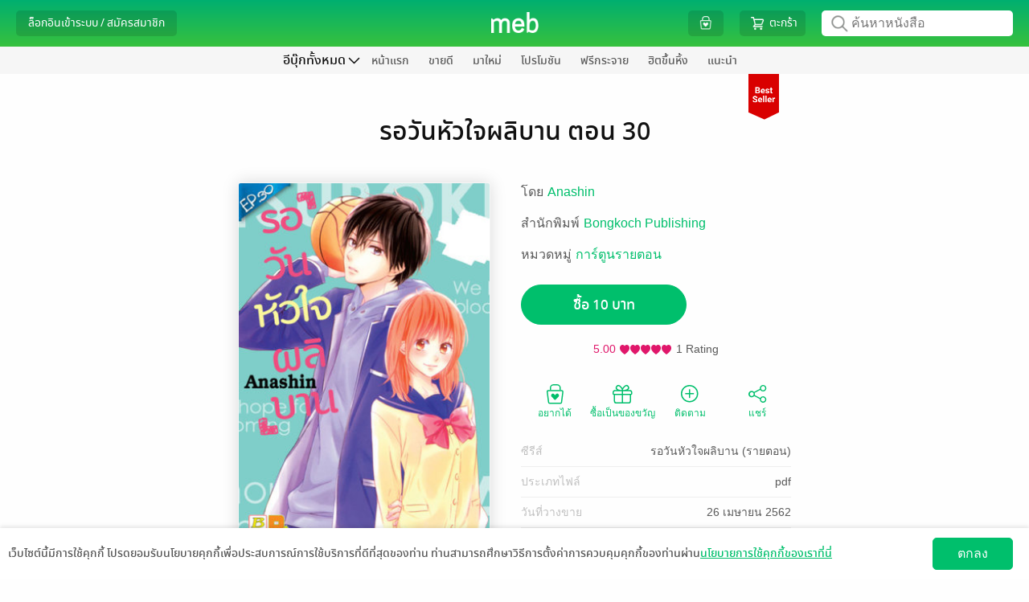

--- FILE ---
content_type: text/html; charset=UTF-8
request_url: https://www.mebmarket.com/index.php?action=BookDetails&book_id=77835
body_size: 65874
content:

<script type="text/javascript">
	var action = 'book_details';
	var dictionary = {
"newentry" : {"description" : "มาใหม่"}
,"promotion" : {"description" : "โปรโมชัน"}
,"newentry_magazine" : {"description" : "มาใหม่"}
,"bestseller_magazine" : {"description" : "ยอดนิยม"}
,"magazine" : {"description" : "นิตยสาร"}
,"magazine_buffet" : {"description" : "นิตยสารบุฟเฟต์"}
,"recommend" : {"description" : "แนะนำ"}
,"bestseller" : {"description" : "ยอดนิยม"}
,"series" : {"description" : "ซีรีส์"}
,"category" : {"description" : "หมวดหมู่"}
,"how_to" : {"description" : "วิธีการใช้งาน"}
,"contact_us" : {"description" : "ติดต่อเรา"}
,"feature" : {"description" : "แยกตามหมวด"}
,"feature_newentry" : {"description" : "แยกตามหมวด"}
,"feature_bestseller" : {"description" : "แยกตามหมวด"}
,"feature_series" : {"description" : "แยกตามหมวด"}
,"privilege" : {"description" : "สิทธิพิเศษ"}
,"hall_of_fame" : {"description" : "ฮิตขึ้นหิ้ง"}
,"top_rating" : {"description" : "เรตติ้งดี"}
,"top_hit" : {"description" : "ยอดนิยม"}
,"top_free" : {"description" : "ฟรีกระจาย"}
,"top_paid" : {"description" : "ขายดี"}
,"top_of_day" : {"description" : "ขายดีรายวัน"}
,"top_of_week" : {"description" : "ขายดีรายสัปดาห์"}
,"top_of_month" : {"description" : "ขายดีรายเดือน"}
,"all_series" : {"description" : "ซีรีส์ทั้งหมด"}
,"to_be_continued" : {"description" : "ซีรีส์ยังไม่จบ"}
,"completed" : {"description" : "ซีรีส์ที่จบแล้ว"}
,"publisher" : {"description" : "สำนักพิมพ์"}
,"how_to_buy" : {"description" : "วิธีการซื้อ"}
,"how_to_read" : {"description" : "วิธีการอ่าน"}
,"become_a_partner" : {"description" : "ขายกับเรา"}
,"publisher_writer" : {"description" : "สำนักพิมพ์/นักเขียน"}
,"register_publisher" : {"description" : "สมัครขายอีบุ๊ก"}
,"join_with_us" : {"description" : "ขายอีบุ๊กกับเรา"}
,"books" : {"description" : "หนังสือ"}
,"help" : {"description" : "บริการช่วยเหลือ"}
,"what_is_gift_code" : {"description" : "Gift Code คืออะไร?"}
,"what_is_stamp" : {"description" : "Stamp คืออะไร?"}
,"register_reader" : {"description" : "สมัครอ่านหนังสือ"}
,"terms_of_use" : {"description" : "เงื่อนไขในการใช้บริการ"}
,"our_company" : {"description" : "เกี่ยวกับเรา"}
,"sitemap" : {"description" : "แผนผังเว็บไซต์"}
,"subscribe" : {"description" : "สมัครสมาชิก"}
,"novel" : {"description" : "นิยาย"}
,"comic" : {"description" : "การ์ตูน"}
,"non_fiction" : {"description" : "ทั่วไป"}
,"account" : {"description" : "จัดการบัญชี"}
,"my_cart" : {"description" : "ตะกร้า"}
,"my_privilege" : {"description" : "สิทธิพิเศษของฉัน"}
,"all_privilege" : {"description" : "สิทธิพิเศษทั้งหมด"}
,"edit_profile" : {"description" : "แก้ไขข้อมูลส่วนตัว"}
,"change_password" : {"description" : "เปลี่ยนรหัสผ่าน"}
,"my_devices" : {"description" : "อุปกรณ์ของฉัน"}
,"my_shelf" : {"description" : "ชั้นหนังสือของฉัน"}
,"my_wish_list" : {"description" : "รายการที่อยากได้"}
,"my_follow" : {"description" : "รายการที่ติดตาม"}
,"my_subscription" : {"description" : "สถานะสมาชิก"}
,"my_buffet" : {"description" : "บุฟเฟต์ของฉัน"}
,"my_gift_code" : {"description" : "Gift Code ของฉัน"}
,"order_history" : {"description" : "ประวัติการสั่งซื้อของฉัน"}
,"logout" : {"description" : "ออกจากระบบ"}
,"login" : {"description" : "ล็อกอินเข้าระบบ"}
,"login_with_social_network" : {"description" : "เข้าระบบผ่าน Social Network"}
,"login_with_facebook" : {"description" : "เข้าสู่ระบบด้วย Facebook"}
,"login_with_line" : {"description" : "เข้าสู่ระบบด้วย Line"}
,"login_with_apple" : {"description" : "เข้าสู่ระบบด้วย Apple"}
,"login_with_google" : {"description" : "เข้าสู่ระบบด้วย Google"}
,"or_login_with_meb_account" : {"description" : "หรือ เข้าระบบด้วยบัญชี meb"}
,"register" : {"description" : "สมัครสมาชิก"}
,"minimum_8_characters" : {"description" : "ระบุอย่างน้อย 8 ตัว"}
,"number_only" : {"description" : "ระบุเฉพาะตัวเลข"}
,"welcome" : {"description" : "สวัสดี"}
,"go_to_ebook_store" : {"description" : "ร้านอีบุ๊ก"}
,"go_to_buffet_store" : {"description" : "ร้านบุฟเฟต์"}
,"enter_gift_code" : {"description" : "กรอก Gift Code"}
,"e_book" : {"description" : "ร้านอีบุ๊ก"}
,"buffet" : {"description" : "บุฟเฟต์"}
,"meb_special_collection" : {"description" : "หมวดอีบุ๊กที่น่าสนใจ"}
,"new_in" : {"description" : "มาใหม่ในหมวดหมู่"}
,"more" : {"description" : "เพิ่มเติม"}
,"back" : {"description" : "กลับ"}
,"new_entry_in" : {"description" : "มาใหม่ใน "}
,"see_all" : {"description" : "เพิ่มเติม"}
,"promotion_listing" : {"description" : "โปรโมชัน เรียงตาม "}
,"top_paid_books" : {"description" : "ยอดขายดี"}
,"top_hits_magazine" : {"description" : "นิตยสารสุดฮิต"}
,"top_paid_in" : {"description" : "ขายดีใน"}
,"bestseller_in" : {"description" : "ขายดีในหมวด "}
,"free_in" : {"description" : "ฟรีในหมวด "}
,"series_in" : {"description" : "ซีรีส์ ในหมวด "}
,"search_series" : {"description" : "ค้นหาซีรีส์"}
,"publisher_by_my_interest" : {"description" : "สำนักพิมพ์ที่ฉันสนใจ"}
,"how_to_buy_e_book" : {"description" : "วิธีการเลือกซื้ออีบุ๊ก"}
,"how_to_pay_for_e_book" : {"description" : "วิธีการชำระเงิน"}
,"contact" : {"description" : "ติดต่อเรา"}
,"map" : {"description" : "แผนที่"}
,"remote_support" : {"description" : "รีโมทซัพพอร์ต"}
,"collection" : {"description" : "คอลเลคชั่น"}
,"category_buffet" : {"description" : "หมวดหมู่บุฟเฟต์"}
,"publisher_buffet" : {"description" : "PublisherBuffet"}
,"search_book" : {"description" : "ค้นหา อีบุ๊ก"}
,"love_this_title" : {"description" : "ชอบเรื่องนี้ ?"}
,"follow_your_favourite" : {"description" : "ติดตามเรื่องที่ชื่นชอบ!"}
,"seller_Link" : {"description" : "Seller Link"}
,"button_buy" : {"description" : "ซื้อ"}
,"button_get_free_sample" : {"description" : "ทดลองอ่าน"}
,"button_get_free_sample_audio" : {"description" : "ทดลองฟัง"}
,"button_add_wish_list" : {"description" : "อยากได้"}
,"button_but_as_gift" : {"description" : "ซื้อเป็นของขวัญ"}
,"button_share" : {"description" : "แชร์"}
,"rate_review" : {"description" : "เขียนรีวิวและให้เรตติ้ง"}
,"view_more_from_this_author" : {"description" : "ดูเรื่องอื่นๆ จากนักเขียน:"}
,"view_back_issue_of_this_magazine" : {"description" : "ดูฉบับย้อนหลังทั้งหมดของนิตยสาร:"}
,"view_more_from_this_publisher" : {"description" : "ดูเรื่องอื่นๆ จากสำนักพิมพ์:"}
,"view_more_from_this_category" : {"description" : "ดูเรื่องอื่นๆ จากหมวดหมู่:"}
,"view_more_from_this_series" : {"description" : "ดูเรื่องอื่นๆ จากซีรีส์:"}
,"button_submit_review" : {"description" : "ส่ง"}
,"reviews_of" : {"description" : "รีวิว ของ "}
,"also_in" : {"description" : "เล่มอื่นๆ ในชุด "}
,"who_bought_this_also_bought" : {"description" : "เรื่องที่มักจะซื้อด้วยกัน"}
,"highlight_stuffs" : {"description" : "รายการน่าสนใจ"}
,"button_owned" : {"description" : "มีแล้ว"}
,"button_restore" : {"description" : "รีสโตร์"}
,"button_get_free" : {"description" : "ฟรี"}
,"button_follow" : {"description" : "ติดตาม"}
,"button_unfollow" : {"description" : "ติดตามแล้ว"}
,"special_promotion" : {"description" : "โปรโมชันสุดพิเศษ"}
,"checkout" : {"description" : "ชำระเงิน"}
,"mebcoin_balance" : {"description" : "มีคอยน์"}
,"currency_baht" : {"description" : "บาท"}
,"text_register_coin" : {"description" : "ลงทะเบียนเทพคอยน์"}
,"my_coin" : {"description" : "มายคอยน์"}
,"connect_with_facebook" : {"description" : "เชื่อมต่อ meb แอคเคาท์กับ Facebook"}
,"connect_with_line" : {"description" : "เชื่อมต่อ meb แอคเคาท์กับ LINE"}
,"connect_with_social_account" : {"description" : "เชื่อมต่อกับบัญชีโซเชียล"}
,"chapter" : {"description" : "รายตอน"}
,"latest_payment_method" : {"description" : "ช่องทางชำระเงินล่าสุดที่คุณใช้"}
,"choose_payment_method" : {"description" : "เลือกช่องทางการชำระเงิน"}
,"home" : {"description" : "หน้าแรก"}
,"all" : {"description" : "ทั้งหมด"}
,"cartoon" : {"description" : "การ์ตูน"}
,"review" : {"description" : "รีวิว"}
,"my_review" : {"description" : "รีวิวของฉัน"}
,"etc" : {"description" : "ทั่วไป"}
,"audio" : {"description" : "หนังสือเสียง"}
,"recommend_category" : {"description" : "หมวดหมู่แนะนำ"}
,"setting" : {"description" : "ตั้งค่า"}
,"view_all" : {"description" : "ดูทั้งหมด"}
,"view_all_and_manage" : {"description" : "ดูทั้งหมดและจัดการ"}
,"fiction_top_paid" : {"description" : "นิยายขายดี"}
,"cartoon_top_paid" : {"description" : "การ์ตูนขายดี"}
,"fiction_newentry" : {"description" : "นิยายมาใหม่"}
,"cartoon_newentry" : {"description" : "การ์ตูนมาใหม่"}
,"fiction_promotion" : {"description" : "โปรโมชัน"}
,"cartoon_promotion" : {"description" : "โปรโมชัน"}
,"fiction_top_free" : {"description" : "นิยายฟรีกระจาย"}
,"cartoon_top_free" : {"description" : "การ์ตูนฟรีกระจาย"}
,"fiction_hall_of_fame" : {"description" : "นิยายฮิตขึ้นหิ้ง"}
,"cartoon_hall_of_fame" : {"description" : "การ์ตูนฮิตขึ้นหิ้ง"}
,"cartoon_chapter" : {"description" : "การ์ตูนรายตอน"}
,"cartoon_series" : {"description" : "ซีรีส์"}
,"new_lightnovel" : {"description" : "ไลท์โนเวลมาใหม่"}
,"you_may_also_like" : {"description" : "เรื่องที่คุณน่าจะสนใจ"}
,"fiction_you_may_also_like" : {"description" : "นิยายแนะนำสำหรับคุณ"}
,"cartoon_you_may_also_like" : {"description" : "การ์ตูนแนะนำสำหรับคุณ"}
,"recommend_tag" : {"description" : "แท็กแนะนำ"}
,"cancel" : {"description" : "ยกเลิก"}
,"save" : {"description" : "บันทึก"}
,"add" : {"description" : "เพิ่ม"}
,"delete" : {"description" : "ลบ"}
,"popular_menu" : {"description" : "เมนูยอดฮิต"}
,"recommended_from_editor" : {"description" : "แนะนำจาก บก."}
,"new_chapter_cartoon" : {"description" : "การ์ตูนรายตอนมาใหม่"}
,"movie" : {"description" : "สร้างเป็นภาพยนตร์/ละคร"}
,"award" : {"description" : "ได้รับรางวัล"}
,"download_app" : {"description" : "ดาวน์โหลดแอป"}
,"menu" : {"description" : "เมนู"}
,"all_ebooks" : {"description" : "อีบุ๊กทั้งหมด"}
,"all_fictions" : {"description" : "นิยายทั้งหมด"}
,"all_comics" : {"description" : "การ์ตูนทั้งหมด"}
,"all_magazine" : {"description" : "นิตยสารทั้งหมด"}
,"all_general_ebooks" : {"description" : "อีบุ๊กทั่วไป"}
,"all_categories" : {"description" : "หมวดหมู่ทั้งหมด"}
,"search_publisher" : {"description" : "ค้นหาสำนักพิมพ์"}
,"select_category" : {"description" : "เลือกหมวดหมู่"}
,"select_subcategory" : {"description" : "เลือกหมวดหมู่ย่อย"}
,"select_category_buffet" : {"description" : "เลือกหมวดหมู่บุฟเฟต์"}
,"select_category_audio" : {"description" : "เลือกหมวดหมู่หนังสือเสียง"}
,"general" : {"description" : "ทั่วไป"}
,"tel" : {"description" : "โทร."}
,"mobile" : {"description" : "มือถือ."}
,"forgot_password" : {"description" : "จำ Password ไม่ได้"}
,"forgot_username" : {"description" : "จำ Username ไม่ได้"}
,"send_data" : {"description" : "ส่งข้อมูล"}
,"top_up_coin" : {"description" : "เติม coin"}
,"connect_facebook" : {"description" : "เชื่อมต่อ Facebook"}
,"connect_line" : {"description" : "เชื่อมต่อ Line"}
,"connect_apple" : {"description" : "เชื่อมต่อ Apple"}
,"connect_google" : {"description" : "เชื่อมต่อ Google"}
,"connect_the1" : {"description" : "เชื่อมต่อ The1"}
,"unlink_facebook" : {"description" : "ยกเลิกเชื่อมต่อ Facebook"}
,"unlink_line" : {"description" : "ยกเลิกเชื่อมต่อ Line"}
,"unlink_apple" : {"description" : "ยกเลิกเชื่อมต่อ Apple"}
,"unlink_google" : {"description" : "ยกเลิกเชื่อมต่อ Google"}
,"unlink_the1" : {"description" : "ยกเลิกเชื่อมต่อ The1"}
,"connected" : {"description" : "เชื่อมต่อแล้ว"}
,"my_profile" : {"description" : "ข้อมูลของฉัน"}
,"by" : {"description" : "โดย"}
,"author" : {"description" : "นักเขียน"}
,"published_date" : {"description" : "วันที่วางขาย"}
,"length" : {"description" : "ความยาว"}
,"cover_price" : {"description" : "ราคาปก"}
,"send_report" : {"description" : "แจ้งปัญหา"}
,"send_review" : {"description" : "ส่งรีวิว"}
,"other_in_series" : {"description" : "เล่มอื่นๆ ในซีรีส์"}
,"expire_within" : {"description" : "เหลืออีก"}
,"narrator" : {"description" : "นักพากย์"}
,"narrator_name" : {"description" : "นักพากย์"}
,"day" : {"description" : "วัน"}
,"hour" : {"description" : "ชั่วโมง"}
,"from_cover_price" : {"description" : "จากราคาปก"}
,"from_price" : {"description" : "จากราคา"}
,"to_price" : {"description" : "เหลือเพียง"}
,"change_price": { "description" : "เป็นราคา"}
,"free" : {"description" : "ฟรี"}
,"discount" : {"description" : "ลด"}
,"back_issues" : {"description" : "ฉบับย้อนหลัง"}
,"search_ebooks" : {"description" : "ค้นหาหนังสือ"}
,"search_buffet" : {"description" : "ค้นหาบุฟเฟต์"}
,"publisher_console" : {"description" : "จัดการอีบุ๊กที่วางขาย"}
,"publisher_console_ipad" : {"description" : "จัดการอีบุ๊ก"}
,"fictions" : {"description" : "นิยาย"}
,"comics" : {"description" : "การ์ตูน"}
,"news" : {"description" : "ข่าวสารและกิจกรรม"}
,"group_business" : {"description" : "กลุ่มธุรกิจในเครือ"}
,"book_name" : {"description" : "ชื่อหนังสือ"}
,"advance_search" : {"description" : "ค้นหาขั้นสูง"}
,"cancel_advance_search" : {"description" : "ยกเลิกค้นหาขั้นสูง"}
,"search" : {"description" : "ค้นหา"}
,"type" : {"description" : "ประเภท"}
,"price" : {"description" : "ราคา"}
,"free_and_sell" : {"description" : "ทั้งฟรีและขาย"}
,"free_only" : {"description" : "ฟรีเท่านั้น"}
,"sell_only" : {"description" : "ขายเท่านั้น"}
,"order_by" : {"description" : "เรียงตาม"}
,"from_price_seaech" : {"description" : "ราคาตั้งแต่"}
,"to_price_seaech" : {"description" : "ถึง"}
,"get_free_ebook" : {"description" : "รับอีบุ๊กฟรี"}
,"already_add_book_to_cart" : {"description" : "เพิ่มหนังสือลงตะกร้าแล้ว"}
,"shop_other_books" : {"description" : "เลือกซื้อหนังสือเล่มอื่นต่อ"}
,"shop_other_books_in_series" : {"description" : "เลือกซื้อเล่มอื่นในซีรีส์"}
,"pay_with" : {"description" : "ชำระเงินด้วย"}
,"recommend_books" : {"description" : "หนังสือแนะนำ"}
,"choose_interested_books" : {"description" : "เลือกดูหนังสือที่น่าสนใจ"}
,"easy_plenty_happy_at_meb" : {"description" : "ง่ายสุด เยอะสุด สนุกสุดที่ meb"}
,"you_write_we_sell_count_on_us" : {"description" : "คุณเขียน เราขาย สบายใจได้"}
,"new_place_for_novel_lovers" : {"description" : "แหล่งกบดานใหม่สำหรับคนรักนิยาย"}
,"manage_bookstore" : {"description" : "จัดการร้านค้า"}
,"publish_check_sales_report_manage_store" : {"description" : "วางขาย ดูยอดขาย จัดการร้าน"}
,"your_bookstore" : {"description" : "ดูหน้าร้านค้า"}
,"go_to_your_bookstore" : {"description" : "ไปยังหน้าร้านอีบุ๊กของคุณ"}
,"book_to_movie" : {"description" : "สร้างเป็นภาพยนตร์/ละคร"}
,"award_winners" : {"description" : "หนังสือได้รับรางวัล"}
,"choose_a_contact_topic" : {"description" : "เลือกหัวข้อการติดต่อ"}
,"contact_info" : {"description" : "ข้อมูลการติดต่อ"}
,"save_data" : {"description" : "บันทึกข้อมูล"}
,"confirm_change_password" : {"description" : "ยืนยันการแก้ไขรหัสผ่าน"}
,"confirm_password" : {"description" : "ยืนยันรหัสผ่าน"}
,"sold_out" : {"description" : "ที่ขายหมดแล้ว"}
,"all_reviews" : {"description" : "รีวิวทั้งหมด"}
,"credit_debit_card" : {"description" : "บัตรเครดิต / บัตรเดบิต"}
,"i_banking_bank_transfer" : {"description" : "โอนเงินเข้าพร้อมเพย์/บัญชีธนาคาร"}
,"thai_qr_rayment" : {"description" : "สแกน QR พร้อมเพย์"}
,"counter_service" : {"description" : "เคาน์เตอร์เซอร์วิส (ที่ 7-Eleven)"}
,"cash_payment_via_shop" : {"description" : "จ่ายเงินสดที่จุดรับชำระเงิน"}
,"pay_with_the_1_point" : {"description" : "ชำระด้วยคะแนน The 1"}
,"3%_discount_when_over_500_thb" : {"description" : "ลดอีก 3% เมื่อซื้อเกิน 500 บ."}
,"privacy_policy" : {"description" : "นโยบายความเป็นส่วนตัว"}
,"accept_agreement" : {"description" : "ยอมรับ"}
,"later" : {"description" : "ไว้ทีหลัง"}
,"news_feed" : {"description" : "ฟีดข่าว"}
,"stamp_history" : {"description" : "ดูประวัติ"}
,"my_meb_stamp" : {"description" : "meb stamp ของฉัน"}
,"my_stamp" : {"description" : "แสตมป์ของฉัน"}
,"go_to_checkout" : {"description" : "ไปหน้าชำระเงิน"}
,"coming_soon" : {"description" : "เร็วๆนี้"}
,"file_type" : {"description" : "ประเภทไฟล์"}
,"my_qr_code" : {"description" : "QR Code ของฉัน"}
,"translated_novel" : {"description" : "นิยายแปล"}
,"page" : {"description" : "หน้าที่"}
,"sort_by" : {"description" : "เรียงตาม"}
,"expiration_date" : {"description" : "วันหมดอายุ"}
,"new_to_old" : {"description" : "ใหม่ไปเก่า"}
,"books_from_following" : {"description" : "หนังสือจากรายการที่ติดตาม"}
,"whistle_blowing_and_complaints" : {"description" : "แจ้งเบาะแสและข้อร้องเรียน"}
,"my_the1" : {"description" : "The 1 ของฉัน"}
,"view" : {"description" : "แสดง"}
,"related_series" : {"description" : "ซีรีส์ที่เกี่ยวข้อง"}
,"go_to_page" : {"description" : "ไปหน้าที่"}
,"go" : {"description" : "ไป"}
,"terms_of_service" : {"description" : "การใช้บริการ"}
,"terms_of_service_2" : {"description" : "เงื่อนไขการใช้บริการ"}
,"notification_setting" : {"description" : "ตั้งค่าการแจ้งเตือน"}
,"consent_setting" : {"description" : "ความเป็นส่วนตัวของข้อมูล"}
,"confirm_change_profile_by_password" : {"description" : "กรุณากรอกรหัสผ่านเพื่อทำการยืนยันตัวตน"}
,"select_all" : {"description" : "เลือกทั้งหมด"}
,"in_category" : {"description" : "ในหมวดหมู่ "}
,"verify_id_card" : {"description" : "การยืนยันอายุด้วยบัตรประชาชน"}
,"search_in_store" : {"description" : "ค้นหาในร้านหนังสือ"}
,"search_in_buffet" : {"description" : "ค้นหาในบุฟเฟต์"}
,"tag" : {"description" : "แท็ก"}
,"renew" : {"description" : "ต่ออายุ"}
,"e_book_readers" : {"description" : "อุปกรณ์อ่านอีบุ๊ก"}
,"kids" : {"description" : "หนังสือเด็ก"}
,"text_books" : {"description" : "หนังสือเรียน"}
,"register_to_sell_book" : {"description" : "สมัครขายหนังสือ"}
,"username" : {"description" : "ยูเซอร์เนม "}
,"password" : {"description" : "พาสเวิร์ด "}
,"retype_password" : {"description" : "ยืนยันพาสเวิร์ด"}
,"email_register" : {"description" : "อีเมล"}
,"display_name" : {"description" : "ชื่อที่ใช้แสดงความคิดเห็น"}
,"next" : {"description" : "ต่อไป"}
,"publisher_writer_information" : {"description" : "ข้อมูลสำนักพิมพ์ / นักเขียน"}
,"nationality" : {"description" : "สัญชาติ"}
,"thai" : {"description" : "ไทย"}
,"foreign" : {"description" : "ต่างชาติ"}
,"individual_legal_person" : {"description" : "บุคคล / นิติบุคคล"}
,"individual" : {"description" : "บุคคล"}
,"legal_person" : {"description" : "นิติบุคคล"}
,"pen_name_publisher_name" : {"description" : "นามปากกา / สำนักพิมพ์"}
,"name_of_legal_person" : {"description" : "ชื่อนิติบุคคล"}
,"first_name_last_name" : {"description" : "ชื่อ-นามสกุล"}
,"enter_first_name_and_last_name" : {"description" : "กรอกชื่อ-นามสกุล"}
,"first_name_and_last_name_of_contact_person" : {"description" : "ชื่อ-นามสกุลผู้ประสานงาน"}
,"enter_first_name_and_last_name_of_contact_person" : {"description" : "กรอกชื่อ-นามสกุลผู้ประสานงาน"}
,"corporate_registration_number" : {"description" : "เลขทะเบียนนิติบุคคล"}
,"or_passport_number" : {"description" : "หรือรหัสพาสปอร์ต"}
,"enter_the_corporate_registration_number" : {"description" : "กรอกเลขทะเบียนนิติบุคคล"}
,"identification_number" : {"description" : "รหัสประจำตัวประชาชน"}
,"enter_identification_number" : {"description" : "กรอกรหัสประจำตัวประชาชน"}
,"telephone_number" : {"description" : "เบอร์โทรศัพท์"}
,"company_certificate" : {"description" : "หนังสือรับรองบริษัท"}
,"id_card_photo" : {"description" : "รูปบัตรประชาชน"}
,"passport_photo" : {"description" : "รูปพาสปอร์ต"}
,"supported_file_extensions_are_jpg_jpeg_png_only" : {"description" : "นามสกุลไฟล์ที่รองรับ .jpg .jpeg .png เท่านั้น"}
,"accounting_department" : {"description" : "ฝ่ายบัญชี"}
,"name_of_accounting_departments_contact_person" : {"description" : "ชื่อผู้ติดต่อฝ่ายบัญชี"}
,"accounting_departments_telephone_number" : {"description" : "เบอร์โทรศัพท์ฝ่ายบัญชี "}
,"accounting_departments_email" : {"description" : "อีเมลฝ่ายบัญชี"}
,"address_stated_on_id_card" : {"description" : "ที่อยู่ตามบัตรประชาชน"}
,"passport" : {"description" : "พาสปอร์ต"}
,"country" : {"description" : "ประเทศ"}
,"thailand" : {"description" : "ประเทศไทย"}
,"other" : {"description" : "อื่นๆ"}
,"select_the_country" : {"description" : "เลือกประเทศ"}
,"address" : {"description" : "ที่อยู่"}
,"street" : {"description" : "ถนน"}
,"sub_district" : {"description" : "ตำบล / แขวง"}
,"district" : {"description" : "อำเภอ / เขต"}
,"province" : {"description" : "จังหวัด"}
,"postal_code" : {"description" : "รหัสไปรษณีย์"}
,"mailing_address" : {"description" : "ที่อยู่สำหรับจัดส่งเอกสาร"}
,"use_the_same_address_on_the_id_card" : {"description" : "ใช้ที่อยู่ตามบัตรประชาชน"}
,"fill_in_yourself" : {"description" : "กรอกเอง"}
,"type_of_bank" : {"description" : "ประเภทธนาคาร"}
,"bank_in_thailand" : {"description" : "ธนาคารในประเทศไทย"}
,"bank_outside_thailand" : {"description" : "ธนาคารนอกประเทศไทย"}
,"the_transfer_fee_is_approximately_600_baht_per_transaction" : {"description" : "ค่าธรรมเนียมการโอน ประมาณ 600 บาทต่อครั้ง"}
,"bank" : {"description" : "ธนาคาร"}
,"select_the_bank" : {"description" : "เลือกธนาคาร"}
,"bank_account_number" : {"description" : "หมายเลขบัญชี"}
,"bank_account_name" : {"description" : "ชื่อบัญชี"}
,"type_of_bank_account" : {"description" : "ประเภทบัญชี"}
,"select_the_type_of_bank_account" : {"description" : "เลือกประเภทบัญชีฯ"}
,"branch" : {"description" : "สาขา"}
,"select_the_province" : {"description" : "เลือกจังหวัด"}
,"account_book_photo" : {"description" : "รูปสมุดบัญชี"}
,"did_you_register_for_value_added_tax" : {"description" : "คุณจดทะเบียนภาษีมูลค่าเพิ่ม (Vat) หรือไม่"}
,"yes_i_registered_for_vat" : {"description" : "ใช่ ฉันจดทะเบียนภาษีมูลค่าเพิ่ม"}
,"yes" : {"description" : "ใช่"}
,"no" : {"description" : "ไม่ใช่"}
,"term_of_service_agreement" : {"description" : "ข้อตกลงสำหรับบริการ"}
,"read_the_privacy_policy" : {"description" : "อ่านนโยบายความเป็นส่วนตัว"}
,"i_agree_to_the_privacy_policy" : {"description" : "ข้าพเจ้ายอมรับนโยบายความเป็นส่วนตัว"}
,"read_the_terms_of_service_agreement_for_meb_service" : {"description" : "อ่านข้อตกลงอนุญาตให้ใช้สิทธิสำหรับบริการ MEB"}
,"i_agree_to_the_terms_of_service_agreement_for_meb_service" : {"description" : "ข้าพเจ้ายอมรับข้อตกลงอนุญาตให้ใช้สิทธิสำหรับบริการ MEB"}
,"read_the_terms_of_the_revenue_sharing_agreement" : {"description" : "แสดงข้อตกลงเงื่อนไขส่วนแบ่งรายได้"}
,"i_agree_to_the_terms_of_the_revenue_sharing_agreement_as_specified" : {"description" : "ข้าพเจ้ายอมรับข้อตกลงเงื่อนไขส่วนแบ่งรายได้ที่กำหนด"}
,"submit" : {"description" : "ส่งข้อมูล"}
,"please_check_the_checkbox_of_the_privacy_policy" : {"description" : "กรุณาเลือกยอมรับนโยบายความเป็นส่วนตัว"}
,"please_check_the_checkbox_of_the_terms_of_service_agreement_for_meb_service" : {"description" : "กรุณาเลือกยอมรับข้อตกลงอนุญาตให้ใช้สิทธิสำหรับบริการ MEB"}
,"please_check_the_checkbox_of_the_revenue_sharing_agreement_as_specified" : {"description" : "กรุณาเลือกยอมรับข้อตกลงเงื่อนไขส่วนแบ่งรายได้ที่กำหนด"}
,"enter_your_username" : {"description" : "กรุณากรอกยูเซอร์เนมจ้า"}
,"the_username_must_be_between_4_32_characters" : {"description" : "ยูเซอร์เนมต้องมีไม่ต่ำกว่า 4 ตัวอักษร และยาวไม่เกิน 32 ตัวอักษร และใช้ตัวอักษรภาษาอังกฤษ a ถึง z, A ถึง Z หรือเครื่องหมาย _-@."}
,"enter_your_password" : {"description" : "กรุณากรอกพาสเวิร์ดจ้า"}
,"enter_your_password_of_at_least_8_characters" : {"description" : "กรุณากรอกพาสเวิร์ด 8 หลักขึ้นไปจ้า"}
,"confirm_your_password" : {"description" : "กรุณากรอกยืนยันพาสเวิร์ดจ้า"}
,"ensure_that_password_and_confirm_password_fields_match_exactly" : {"description" : "กรุณากรอกยืนยันพาสเวิร์ดให้ตรงกับพาสเวิร์ดด้วยจ้า"}
,"enter_your_email_address" : {"description" : "กรุณากรอกอีเมลจ้า"}
,"enter_the_valid_email_address" : {"description" : "กรุณากรอกอีเมลให้ถูกต้องตามมาตรฐาน"}
,"The_system_has_detected_that_you_may_have_misspelled_your_email_address" : {"description" : "ระบบตรวจสอบพบว่าคุณอาจจะสะกด E-mail ไม่ถูกต้อง ที่คุณสะกดคือ"}
,"enter_your_display_name" : {"description" : "กรุณากรอกชื่อที่ใช้เพื่อแสดงความคิดเห็นจ้า"}
,"username_is_already_in_use" : {"description" : "มีผู้ใช้อยู่แล้ว กรุณาเปลี่ยนยูเซอร์เนม"}
,"email_is_already_in_use" : {"description" : "มีผู้ใช้อยู่แล้ว กรุณาเปลี่ยนอีเมล"}
,"display_name_is_already_in_use" : {"description" : "มีผู้ใช้อยู่แล้ว กรุณาเปลี่ยนชื่อที่ใช้เพื่อแสดงความคิดเห็น"}
,"enter_your_pen_name_publisher_name" : {"description" : "กรุณากรอกนามปากกา/สำนักพิมพ์จ้า"}
,"The_symbol_is_not_allowed_to_be_used_in_the_pen_name_publisher_name_field" : {"description" : "ไม่อนุญาตให้ใช้เครื่องหมาย (\") ในช่องนามปากกา/สำนักพิมพ์จ้า"}
,"this_pen_name_publishers_name_is_already_in_use" : {"description" : "นามปากกา/สำนักพิมพ์นี้มีในระบบแล้วจ้า"}
,"enter_the_name_of_legal_person" : {"description" : "กรุณากรอกชื่อนิติบุคคลจ้า"}
,"enter" : {"description" : "กรุณากรอก"}
,"only_letters" : {"description" : "ตัวอักษรเท่านั้น"}
,"enter_only_numbers_no_blank_spaces_no_letters_and_no_special_characters" : {"description" : "เป็นตัวเลขเท่านั้น ไม่เว้นวรรค ไม่ใส่ตัวอักษรหรืออักขระพิเศษจ้า"}
,"please_enter_correctly" : {"description" : "ให้ถูกต้องจ้า"}
,"enter_your_telephone_number" : {"description" : "กรุณากรอกเบอร์โทรศัพท์จ้า"}
,"enter_your_telephone_number_of_at_least_9_digits" : {"description" : "กรุณากรอกเบอร์โทรศัพท์เป็นตัวเลขอย่างน้อย 9 หลักจ้า"}
,"upload_your_ID_card_photo" : {"description" : "กรุณาอัปรูปบัตรประชาชน"}
,"or_passport_photo" : {"description" : "หรือรูปพาสปอร์ต"}
,"enter_the_name_of_accounting_departments_contact_person" : {"description" : "กรุณากรอกชื่อผู้ติดต่อฝ่ายบัญชีจ้า"}
,"enter_the_accounting_departments_telephone_number" : {"description" : "กรุณากรอกเบอร์โทรศัพท์ฝ่ายบัญชีจ้า"}
,"enter_the_accounting_departments_email" : {"description" : "กรุณากรอกอีเมลฝ่ายบัญชีจ้า"}
,"enter_the_accounting_departments_valid_email_address" : {"description" : "กรุณากรอกอีเมลฝ่ายบัญชีให้ถูกต้องตามมาตรฐานจ้า"}
,"enter_address" : {"description" : "กรุณากรอกที่อยู่จ้า"}
,"enter_street" : {"description" : "กรุณากรอกถนนจ้า"}
,"enter_sub_district" : {"description" : "กรุณากรอก ตำบล / แขวง จ้า"}
,"enter_district" : {"description" : "กรุณากรอก อำเภอ / เขต จ้า"}
,"select_province" : {"description" : "กรุณาเลือกจังหวัดจ้า"}
,"enter_province" : {"description" : "กรุณากรอกจังหวัดจ้า"}
,"enter_the_postal_code" : {"description" : "กรุณากรอกรหัสไปรษณีย์จ้า"}
,"enter_the_postal_code_using_only_numbers_no_blank_spaces_no_letters_and_no_special_characters" : {"description" : "กรุณากรอกรหัสไปรษณีย์เป็นตัวเลขเท่านั้น ไม่เว้นวรรค ไม่ใส่ตัวอักษรหรืออักขระพิเศษจ้า"}
,"select_the_country_stated_on_your_id_card" : {"description" : "กรุณาเลือกประเทศที่อยู่ตามบัตรประชาชนด้วยจ้า"}
,"enter_your_mailing_address" : {"description" : "กรุณากรอกที่อยู่สำหรับจัดส่งเอกสารจ้า"}
,"enter_your_mailing_street_address" : {"description" : "กรุณากรอกถนนสำหรับที่อยู่จัดส่งเอกสารจ้า"}
,"enter_your_mailing_sub_district_address" : {"description" : "กรุณากรอก ตำบล / แขวง สำหรับที่อยู่จัดส่งเอกสารจ้า"}
,"enter_your_mailing_district_address" : {"description" : "กรุณากรอก อำเภอ / เขต สำหรับที่อยู่จัดส่งเอกสารจ้า"}
,"select_your_mailing_province_address" : {"description" : "กรุณาเลือกจังหวัดสำหรับที่อยู่จัดส่งเอกสารจ้า"}
,"enter_your_mailing_province_address" : {"description" : "กรุณากรอกจังหวัดสำหรับที่อยู่จัดส่งเอกสารจ้า"}
,"enter_your_mailing_the_postal_code" : {"description" : "กรุณากรอกรหัสไปรษณีย์สำหรับที่อยู่จัดส่งเอกสารจ้า"}
,"enter_your_mailing_the_postal_code_using_only_numbers_no_blank_spaces_no_letters_and_no_special_characters" : {"description" : "กรุณากรอกรหัสไปรษณีย์สำหรับที่อยู่จัดส่งเอกสารเป็นตัวเลขเท่านั้น ไม่เว้นวรรค ไม่ใส่ตัวอักษรหรืออักขระพิเศษจ้า"}
,"select_your_mailing_the_country_stated_on_your_id_card" : {"description" : "กรุณาเลือกประเทศที่อยู่สำหรับจัดส่งเอกสารด้วยจ้า"}
,"enter_the_bank_account_number" : {"description" : "กรุณากรอกหมายเลขบัญชีจ้า"}
,"enter_the_bank_account_number_of_at_least_10_digits_no_blank_spaces_no_letters_and_no_special_characters" : {"description" : "กรุณากรอกหมายเลขบัญชีเป็นตัวเลข 10 หลักเท่านั้น ไม่เว้นวรรค ไม่ใส่ตัวอักษรหรืออักขระพิเศษจ้า"}
,"enter_the_bank_account_name" : {"description" : "กรุณากรอกชื่อบัญชีจ้า"}
,"ensure_that_fistname_lastname_and_the_bank_account_name_fields_match_exactly" : {"description" : "กรุณากรอกชื่อ-นามสกุล และ ชื่อบัญชีให้ตรงกันจ้า"}
,"enter_the_bank_account_name_only_letters" : {"description" : "กรุณากรอกชื่อบัญชีเป็นตัวอักษรเท่านั้นจ้า"}
,"enter_the_branch" : {"description" : "กรุณากรอกสาขาจ้า"}
,"upload_the_account_book_photo" : {"description" : "กรุณาอัปรูปสมุดบัญชีด้วยจ้า"}
,"select_file_extensions_jpg_jpeg_png_only" : {"description" : "เลือกไฟล์นามสกุล png, jpg, หรือ jpeg เท่านั้นจ้า"}
,"if_you_already_have_a_meb_account_you_can_upgrade_it_to_a_publisher_writer_account_by_logging_in_before_registering_bookselling" : {"description" : "หากเคยสมัคร meb account ไว้แล้ว สามารถอัปเกรดเพื่อเป็น Publisher/Writer โดยการล็อกอินก่อนสมัคร"}
,"after_registering_for_a_publisher_writer_account" : {"description" : "หลังจากที่ลงทะเบียนเป็นนักเขียน/สำนักพิมพ์แล้ว"}
,"you_must_wait_for_approval_from_meb_staff_this_process_takes_approximately_1_workday" : {"description" : "ต้องรอการอนุมัติจากเจ้าหน้าที่ของ meb ก่อน ขั้นตอนนี้ใช้เวลาประมาณ 1 วันทำการ"}
,"once_staff_approves_your_publisher_writer_account" : {"description" : "เมื่อเจ้าหน้าที่ได้ทำการอนุมัติบัญชีผู้ใช้ของท่านแล้ว ท่านสามารถเพิ่มและอัปโหลดหนังสือเข้ามาในระบบได้ทันที ทั้งนี้หลังจากได้รับการอนุมัติให้เผยแพร่ผลงานแล้ว ท่านสามารถดูข้อมูลรายละเอียดเกี่ยวกับส่วนแบ่งรายได้และเทอมการชำระเงิน ได้ที่เมนู Term of Payment"}
,"if_you_have_any_questions_please_feel_free_to_contact_us" : {"description" : "ในกรณีที่ท่านมีข้อสงสัย กรุณาติดต่อสอบถาม"}
,"here" : {"description" : "ได้ที่นี่"}
,"please_select_value_added_tax__registration" : {"description" : "กรุณาเลือกการเข้าระบบภาษีมูลค่าเพิ่มจ้า"}
,"select_the_topic_you_want_to_search" : {"description" : "เลือกหัวข้อที่ต้องการค้นหา"}
,"convert_before_register_publisher1" : {"description" : "กรุณา Convert to MEB Account ก่อนสมัครเป็นนักเขียน เพื่อให้คุณสามารถเข้าสู่ระบบด้วย Username และ Password ได้ ในกรณีที่คุณ Create Account ด้วย Facebook Line หรือ Apple"}
,"convert_before_register_publisher2" : {"description" : "หาก Convert to MEB Account แล้วยังสามารถเข้าสู่ระบบด้วย Facebook Line หรือ Apple ได้ตามปกติและข้อมูลผู้ใช้เดิมจะยังอยู่"}
,"cookie_policy" : {"description" : "นโยบายการใช้คุกกี้"}
,"please_wait_a_moment" : {"description" : "กรุณารอซักครู่"}
,"unable_to_process_the_transaction_please_try_again_later" : {"description" : "ไม่สามารถทำรายการได้กรุณาลองทำรายการใหม่อีกครั้งภายหลังค่ะ"}
,"or" : {"description" : "หรือ"}
,"menu_how_to" : {"description" : "การใช้งาน"}
,"menu_how_to_buy" : {"description" : "วิธีการซื้ออีบุ๊ก"}
,"menu_how_to_pay" : {"description" : "ช่องทางการชำระเงิน"}
,"menu_how_to_read" : {"description" : "วิธีการอ่านอีบุ๊ก"}
,"menu_how_to_gift_code" : {"description" : "การใช้ Gift Code"}
,"menu_how_to_sell" : {"description" : "การลงขายอีบุ๊ก"}
,"terms_and_conditions" : {"description" : "ข้อตกลงการใช้บริการ"}
,"take_down_notice" : {"description" : "มาตรการแจ้งเตือน"}
,"open" : {"description" : "เปิด"}
,"close" : {"description" : "ปิด"}
,"text_not_found_1" : {"description" : "ขออภัยด้วยนะคะ"}
,"text_not_found_2" : {"description" : "ไม่พบข้อมูลในหัวข้อที่คุณกำลังชมค่ะ"}
,"file" : {"description" : "ไฟล์"}
,"confirm" : {"description" : "ตกลง"}
,"edit" : {"description" : "แก้ไข"}
,"information_not_found" : {"description" : "ไม่พบข้อมูล"}
,"processing_please_wait_a_moment" : {"description" : "กำลังดำเนินการ โปรดรอสักครู่..."}
,"please_log_in_before_proceeding_again" : {"description" : "กรุณาเข้าสู่ระบบก่อนดำเนินการอีกครั้ง"}
,"setting_up_categories_you_are_interested_in" : {"description" : "ตั้งค่าหมวดหมู่ที่สนใจ"}
,"setting_up_recommended_categories" : {"description" : "ตั้งค่าหมวดหมู่แนะนำ"}
,"selected_categories" : {"description" : "หมวดหมู่ที่เลือก"}
,"please_select_a_category" : {"description" : "กรุณาเลือกหมวดหมู่"}
,"search_catagories" : {"description" : "ค้นหาหมวดหมู่"}
,"are_you_sure" : {"description" : "แน่ใจใช่ไหม"}
,"do_not_delete" : {"description" : "ไม่ลบ"}
,"system_notification" : {"description" : "แจ้งเตือนจากระบบ"}
,"manage_categories" : {"description" : "จัดการหมวดหมู่"}
,"add_a_category" : {"description" : "เพิ่มหมวดหมู่"}
,"the_information_already_exists_in_the_system" : {"description" : "ข้อมูลซ้ำในระบบ"}
,"please_recheck_the_information" : {"description" : "กรุณาตรวจสอบข้อมูลอีกครั้ง"}
,"you_are_deleting_recommended_categories_1" : {"description" : "คุณกำลังจะลบ"}
,"you_are_deleting_recommended_categories_2" : {"description" : "ออกจากหมวดหมู่แนะนำ"}
,"cannot_be_deleted" : {"description" : "ไม่สามารถลบได้"}
,"logout_success" : {"description" : "ออกจากระบบสำเร็จ"}
,"pick_your_age" : {"description" : "เลือกช่วงอายุ"}
,"children" : {"description" : "เด็กเล็ก"}
,"teen_young_adult" : {"description" : "เด็กโต/เยาวชน"}
,"the_stock_is_limited_so_hurry_up" : {"description" : "มีไม่เยอะ สอยโลด"}
,"one_last_chance" : {"description" : "โค้งสุดท้าย"}
,"to_snap_up_bargains" : {"description" : "ช้าหมดอดนะ"}
,"such_a_bestseller" : {"description" : "ขายออกรัวๆ"}
,"sold_out_sale" : {"description" : "หมดแล้ว"}
,"out_of_stock" : {"description" : "หมด"}
,"one_free_one" : {"description" : "1แถม1"}
,"get_free" : {"description" : "แถม"}
,"free_reading_until" : {"description" : "อ่านฟรีถึง"}
,"free_reading_for_limit_time" : {"description" : "อ่านฟรีจำกัดเวลา"}
,"remaining_time" : {"description" : "เวลาที่เหลือ"}
,"minute" : {"description" : "นาที"}
,"expired" : {"description" : "หมดอายุแล้ว"}
,"published" : {"description" : "วางขาย"}
,"book_units" : {"description" : "เล่ม"}
,"badge_award" : {"description" : "รางวัล"}
,"award_movie" : {"description" : "สร้างเป็น Movie"}
,"award_series" : {"description" : "สร้างเป็น TV Series"}
,"award_anime" : {"description" : "สร้างเป็น Anime"}
,"show_all" : {"description" : "แสดงทั้งหมด"}
,"review_by" : {"description" : "รีวิวจาก"}
,"please_login" : {"description" : "กรุณาเข้าสู่ระบบก่อนทำรายการด้วยค่ะ"}
,"add_wish_list_successful" : {"description" : "เพิ่มหนังสือเข้ารายการที่อยากได้เรียบร้อยแล้วค่ะ"}
,"remove_wish_list_successful" : {"description" : "ลบหนังสือจากรายการที่อยากได้เรียบร้อยแล้วค่ะ"}
,"view_wish_list" : {"description" : "ดูรายการที่อยากได้"}
,"warning_sample_in_shelf" : {"description" : "คุณมีตัวอย่างหนังสือเล่มนี้แล้ว กรุณาตรวจสอบชั้นหนังสือของคุณค่ะ"}
,"pop_up_new_user_1" : {"description" : "หนังสือที่คุณนักอ่านได้กดไปนั้นเป็น e-book"}
,"pop_up_new_user_2" : {"description" : "สามารถศึกษาวิธีการใช้งานได้ที่ปุ่มด้านล่างนี้หรือกดปุ่มยกเลิกก็ได้น้า"}
,"confirm_restore_book" : {"description" : "ท่านต้องการ Restore หนังสือที่ถูกลบของท่านใช่หรือไม่?"}
,"restore_book_successful" : {"description" : "Restore หนังสือกลับมาที่ Shelf แล้วจ้า"}
,"login_first_to_add_cart" : {"description" : "กรุณาล็อกอินเข้าระบบก่อนนำหนังสือเข้าตะกร้าด้วยจ้า"}
,"warning" : {"description" : "แจ้งเตือน"}
,"warning_already_have_some_book" : {"description" : "คุณมีหนังสือบางเล่มอยู่แล้วใน Package ยืนยันที่จะซื้อต่อหรือไม่ ?"}
,"continue_buy" : {"description" : "ต้องการซื้อ"}
,"this_book" : {"description" : "เล่มนี้"}
,"this_book_name" : {"description" : "เรื่อง"}
,"you_can_receive_book" : {"description" : "คุณสามารถรับหนังสือ"}
,"book_for_free" : {"description" : "ได้ฟรี"}
,"after_you_buy_the_books_listed_here" : {"description" : "เมื่อคุณซื้อหนังสือเล่มดังต่อไปนี้"}
,"after_you've_bought_all_the_books_in_the_list" : {"description" : "เมื่อคุณซื้อหนังสือทุกเล่มดังต่อไปนี้"}
,"after_you've_bought_at_least_one_book_from_the_book_list" : {"description" : "เมื่อคุณซื้อหนังสือเล่มใดเล่มหนึ่งจากรายการหนังสือดังต่อไปนี้"}
,"and_order_amount_more_than" : {"description" : "และยอดรวมของออเดอร์มากกว่า"}
,"price_more_than" : {"description" : "บาทขึ้นไป"}
,"no_privilege_buy" : {"description" : "ซื้อเล่มนี้โดยไม่รับสิทธิ์"}
,"adult_only_book" : {"description" : "หนังสือสำหรับผู้ใหญ่"}
,"warning_adult_only_book" : {"description" : "ขออภัยค่ะ หนังสือเล่มนี้สำหรับผู้มีอายุ 18 ปีขึ้นไปจึงจะซื้อได้ค่ะ"}
,"choose_sub_type" : {"description" : "เลือกรูปแบบการซื้อ"}
,"sub_type_details_1" : {"description" : "ท่านได้สมัครสมาชิกรับหนังสือชุดนี้ไว้แล้ว และท่านจะได้รับหนังสือในชุดนี้อีก"}
,"sub_type_details_2" : {"description" : "เล่ม"}
,"already_has_book" : {"description" : "มีหนังสือเล่มนี้อยู่แล้ว"}
,"warning_similar_book" : {"description" : "ระบบตรวจสอบพบว่ามีหนังสือเล่มเดียวกันนี้อยู่ในชั้นหนังสือของคุณแล้ว แน่ใจหรือไม่ว่าต้องการซื้อเพิ่ม"}
,"your_owned_book" : {"description" : "เล่มที่คุณมีอยู่แล้ว"}
,"your_wanted_book" : {"description" : "เล่มที่คุณกำลังจะสั่งซื้อ"}
,"buy_this_for" : {"description" : "ซื้อเล่มเดียว"}
,"or_subscription" : {"description" : "หรือสมัครสมาชิกราคาพิเศษ"}
,"issues" : {"description" : "ฉบับ"}
,"save_cost" : {"description" : "ประหยัด"}
,"flexible_price" : {"description" : "ให้กำลังใจนักเขียน"}
,"button_confirm" : {"description" : "ยืนยัน"}
,"warning_flexible_price" : {"description" : "กรุณาระบุจำนวนเงินให้มากกว่าหรือเท่ากับราคาหนังสือด้วยค่ะ"}
,"text_flexible_price" : {"description" : "คุณสามารถให้กำลังใจนักเขียนได้ โดยให้ทิปเพิ่มจากราคาปกติ"}
,"custom" : {"description" : "กำหนดเอง"}
,"custom_price" : {"description" : "ระบุจำนวนเงิน"}
,"warning_set_price" : {"description" : "ระบุเฉพาะตัวเลขจำนวนเต็ม (ไม่มีจุดทศนิยม)"}
,"add_book_to_shelf_successful" : {"description" : "เพิ่มหนังสือเข้ามาที่ Shelf แล้วจ้า"}
,"text_condition_discont_1" : {"description" : "คุณได้รับสิทธิการซื้อในราคาพิเศษ"}
,"from_price_condition_discont" : {"description" : "จากเดิม"}
,"to_price_condition_discont" : {"description" : "เหลือเพียง"}
,"text_condition_discont_2" : {"description" : "คุณมีสิทธิรับ E-book เล่มนี้"}
,"value" : {"description" : "มูลค่า"}
,"text_condition_discont_3" : {"description" : "เนื่องจากคุณมีอีบุ๊กเหล่านี้แล้ว"}
,"details" : {"description" : "รายละเอียด"}
,"hide_all_series" : {"description" : "ซ่อนทั้งซีรีส์เลยไหม?"}
,"warning_hide_all_series" : {"description" : "ถ้าเลือกซ่อนทั้งซีรีส์ หนังสือในซีรีส์นี้จะไม่ขึ้นมาอีก"}
,"hide_this_in_series" : {"description" : "ซ่อนแค่เล่มนี้"}
,"hide_all_in_series" : {"description" : "ซ่อนทั้งซีรีส์"}
,"warning_price_has_change_1" : {"description" : "ราคาหนังสือมีการเปลี่ยนแปลง"}
,"warning_price_has_change_2" : {"description" : "คุณยืนยันที่จะทำรายการต่อหรือไม่ ?"}
,"you_have" : {"description" : "คุณมี"}
,"pay_now" : {"description" : "จ่ายเลย"}
,"pay_order" : {"description" : "ชำระค่าสินค้า"}
,"passcode" : {"description" : "พาสโค้ด"}
,"placeholder_passcode" : {"description" : "กรอกพาสโค้ด 6 หลักที่นี่"}
,"please_fill_passcode" : {"description" : "กรุณาระบุพาสโค้ด"}
,"order_successful" : {"description" : "คำสั่งซื้อสำเร็จแล้ว"}
,"unable_to_process_the_transaction" : {"description" : "ไม่สามารถทำรายการได้"}
,"use_stamp_for_discount" : {"description" : "ใช้แสตมป์เป็นส่วนลด"}
,"meb_stamp" : {"description" : "แสตมป์ meb"}
,"stamp" : {"description" : "แสตมป์"}
,"has_stamp" : {"description" : "มี "}
,"stamp_unit" : {"description" : "ดวง"}
,"use" : {"description" : "ใช้"}
,"how_much_stamp_use" : {"description" : "คุณต้องการใช้แสตมป์เท่าไร"}
,"all_stamp" : {"description" : "ทั้งหมดที่ใช้ได้"}
,"custom_stamp" : {"description" : "ระบุจำนวนเอง"}
,"warning_stamp_use_1" : {"description" : "ใช้แสตมป์ลดสูงสุดได้ไม่เกิน 50% ของยอดชำระ"}
,"warning_stamp_use_2" : {"description" : "กรุณาระบุจำนวนแสตมป์ที่ต้องการใช้เฉพาะตัวเลขด้วยค่ะ"}
,"warning_stamp_use_3" : {"description" : "ขออภัยค่ะจำนวนแสตมป์ของคุณมีไม่เพียงพอ"}
,"warning_stamp_use_4" : {"description" : "กรุณาระบุจำนวนแสตมป์ที่ต้องการใช้ด้วยค่ะ"}
,"restore_archive_book_successful_1" : {"description" : "คุณเคยซื้อหนังสือเล่มนี้มาก่อน"}
,"restore_archive_book_successful_2" : {"description" : "ได้ดำเนินการเพิ่มหนังสือเข้าชั้นหนังสือเรียบร้อยแล้วค่ะ"}
,"select_grade" : {"description" : "เลือกระดับชั้น"}
,"campaign_end" : {"description" : "หมดช่วงระยะเวลาแคมเปญแล้วจ้า"}
,"campaign_promote" : {"description" : "อย่าลืมกลับมาช้อปอีบุ๊กราคาพิเศษกันนะจ๊ะ"}
,"campaign_start_1" : {"description" : "แคมเปญจะเริ่มตั้งแต่เวลา"}
,"campaign_start_2" : {"description" : "น.<br>ของวันที่"}
,"campaign_start_3" : {"description" : " เป็นต้นไป"}
,"please_confirm_your_id_card_before_proceeding" : {"description" : "กรุณายืนยันบัตรประชาชนก่อนดำเนินรายการด้วยค่ะ"}
,"please_log_in_before_proceeding" : {"description" : "กรุณาเข้าสู่ระบบก่อนดำเนินรายการด้วยค่ะ"}
,"confirm_your_id_card" : {"description" : "ไปยืนยันบัตรประชาชน"}
,"please_waiting_verify_id_card" : {"description" : "ขณะนี้อยู่ในขั้นตอนการตรวจสอบข้อมูลบัตรประชาชน"}
,"please_try_again_later" : {"description" : "กรุณาดำเนินการใหม่อีกครั้งในภายหลังค่ะ"}
,"sorry_can_not_view_content" : {"description" : "ขออภัยค่ะไม่สามารถเข้าชมได้"}
,"this_content_for_adult_only" : {"description" : "เนื่องจากเนื้อหาเหมาะสำหรับผู้ที่มีอายุ 18 ปีขึ้นไป"}
,"login_2" : {"description" : "เข้าระบบ"}
,"request_e_receipt" : {"description" : "ขอใบเสร็จลดหย่อนภาษี"}
,"meb_lucky_box_condition" : {"description" : "เงื่อนไขกล่องสุ่ม"}
,"view_details" : {"description" : "ดูรายละเอียด"}
,"meb_lucky_box_details" : {"description" : "meb Lucky Box กล่องสุ่มอีบุ๊กที่แจ่มที่สุดในจักรวาล สุ่มปุ๊บ รู้ผลปั๊บ ถูกจริง การันตีอีบุ๊กดี ไม่ซ้ำกับที่เคยมี"}
,"sorry_page_not_found" : {"description" : "ขออภัย ไม่พบหน้าที่คุณค้นหา"}
,"items" : {"description" : "รายการ"}
,"not_owned" : {"description" : "เล่มที่ยังไม่มี"}
,"no_reviews_yet" : {"description" : "ยังไม่มีรีวิว"}
,"read_more" : {"description" : "อ่านต่อ"}
,"renew_subscription" : {"description" : "ต่ออายุสมัครสมาชิก"}
,"your_wish_list_is_empty" : {"description" : "ยังไม่มีรายการที่อยากได้"}
,"you_can_bookmark_the_book_you_wish_to_buy_by_clicking" : {"description" : "คุณสามารถบันทึกหนังสือเล่มที่อยากได้แต่ยังไม่พร้อมซื้อ โดยกดปุ่ม “อยากได้” ในหน้าดูรายละเอียดหนังสือ"}
,"activate_blind_review_mode" : {"description" : "เปิดโหมด Blind Review"}
,"scores" : {"description" : "คะแนน"}
,"from" : {"description" : "จาก"}
,"rating" : {"description" : "เรตติ้ง"}
,"series_chapter" : {"description" : "ตอน"}
,"book_unit" : {"description" : "เล่ม"}
,"end" : {"description" : "จบแล้ว"}
,"select_book_want_to_purchase" : {"description" : "เลือกซื้อเล่มที่ต้องการได้เลยจ้า"}
,"normal_book_price" : {"description" : "ราคาปกติ"}
,"if_you_dont_have_a_meb_account_please" : {"description" : "หากยังไม่สมัครบัญชี meb โปรด"}
,"please_fill_in_the_information_box_with_the_mark" : {"description" : "กรุณาใส่ข้อมูลที่มีเครื่องหมาย * ให้ครบถ้วน"}
,"there_s_no_following_item" : {"description" : "ยังไม่มีรายการที่ติดตาม"}
,"you_can_follow_authors_publishers_categories_series_by_clicking_the_follow_button" : {"description" : "คุณสามารถเลือกติดตามหนังสือจากนักเขียน สำนักพิมพ์ หมวดหมู่ ซีรีส์ โดยกดปุ่ม “ติดตาม” ในหน้าดูรายละเอียดหนังสือ"}
,"agree_to_all_1" : {"description" : "ให้ความยินยอม"}
,"agree_to_all_2" : {"description" : "ยินยอมทั้งหมด"}
,"agree" : {"description" : "ยินยอม"}
,"disagree" : {"description" : "ไม่ยินยอม"}
,"personalize_button" : {"description" : "ปรับแต่งร้าน"}
,"personalize_1" : {"description" : "หนังสือในร้านได้รับการคัดสรรตามแนวหรือสไตล์ที่คุณชอบ"}
,"personalize_2" : {"description" : "ปรับแต่งหนังสือในร้าน"}
,"personalize_3" : {"description" : "เลือกหมวดหนังสือที่ตรงใจคุณ หากไม่ต้องการเห็นหนังสือในหมวดได ให้ติ๊กออกไม่ต้องเลือกหมวดนั้น"}
,"personalize_4" : {"description" : "แจ้งเตือนการปรับแต่งหนังสือในร้าน"}
,"personalize_5" : {"description" : "กรุณาเลือกหมวดหนังสือที่ตรงใจคุณอย่างน้อย 1 รายการ"}
,"complete" : {"description" : "เสร็จสิ้น"}
,"saved_successfully" : {"description" : "บันทึกข้อมูลสำเร็จ"}
,"time_unlimited" : {"description" : "ไม่จำกัดเวลา"}
,"sheet" : {"description" : "ชีตมหาวิทยาลัย"}
,"no_time_limit" : {"description" : "ไม่จำกัดเวลา"}
,"the_quota_is_full" : {"description" : "สิทธิเต็มแล้ว"}
,"you_will_receive_a_book" : {"description" : "คุณจะได้รับหนังสือ"}
,"you_will_receive_a_mangazine" : {"description" : "คุณจะได้รับนิตยสาร"}
,"you_will_receive_a_gift" : {"description" : "คุณจะได้รับของขวัญ"}
,"you_will_receive_a_code" : {"description" : "คุณจะได้รับ Code"}
,"you_will_receive_a_free_theme" : {"description" : "คุณจะได้รับ Theme ฟรี"}
,"you_will_receive_a_free_wallpaper" : {"description" : "คุณจะได้รับ Wallpaper ฟรี"}
,"you_will_receive_mebstamp" : {"description" : "คุณจะได้รับ<strong>meb stamp จำนวน"}
,"mebstamps" : {"description" : "ดวง"}
,"valid_until" : {"description" : "ใช้ได้ถึงวันที่"}
,"when_you_have_a_book" : {"description" : "เมื่อ<strong><u>มีหนังสือ</u></strong>"}
,"when_you_have_all_the_following_books" : {"description" : "เมื่อ<strong><u>มีหนังสือทั้งหมด</u></strong> ต่อไปนี้"}
,"when_buying_all_books" : {"description" : "เมื่อ<strong><u>ซื้อหนังสือทั้งหมด</u></strong> ต่อไปนี้"}
,"total_purchase_count_since" : {"description" : "ยอดซื้อนับตั้งแต่วันที่"}
,"when_you_buy_any_one_of_the_following_books" : {"description" : "เมื่อ<strong><u>ซื้อหนังสือเล่มใดเล่มหนึ่ง</u></strong> ต่อไปนี้"}
,"when_you_buy_any_one_of_the_following_categories" : {"description" : "เมื่อ<strong><u>ซื้อหนังสือในหมวดใดหมวดหนึ่ง</u></strong> ต่อไปนี้"}
,"when_purchasing_in_any_one_category_reaches" : {"description" : "เมื่อ<strong><u>มียอดซื้อสะสมในหมวดใดหมวดหนึ่ง</u></strong> ต่อไปนี้ ครบ"}
,"when_the_total_purchase_amount_in_any_one_category_reaches" : {"description" : "เมื่อ<strong><u>มียอดซื้อในหมวดใดหมวดหนึ่ง</u></strong> ต่อไปนี้ ครบ"}
,"in_one_purchase" : {"description" : "ในการซื้อครั้งหนึ่ง (1 ใบเสร็จ)"}
,"when_you_purchase_a_book_from_following_publisher" : {"description" : "เมื่อ<strong><u>ซื้อหนังสือของสำนักพิมพ์</u></strong> ต่อไปนี้"}
,"when_the_accumulated_purchase_amount_of_the_publisher_reaches" : {"description" : "เมื่อ<strong><u>มียอดซื้อสะสมของสำนักพิมพ์</u></strong>ต่อไปนี้ ครบ"}
,"when_the_total_purchase_amount_in_publisher_reaches" : {"description" : "เมื่อ<strong><u>มียอดซื้อของสำนักพิมพ์</u></strong>ต่อไปนี้ ครบ"}
,"to" : {"description" : "ถึง"}
,"description_username" : {"description" : "ต้องมีไม่ต่ำกว่า 4 ตัวอักษร และยาวไม่เกิน 32 ตัวอักษร และใช้ตัวอักษรภาษาอังกฤษ a ถึง z, A ถึง Z หรือเครื่องหมาย _-@."}
,"accept_and_register" : {"description" : "ยอมรับและสมัครสมาชิก"}
,"2fa" : {"description" : "การยืนยันตัวตน 2 ขั้นตอน"}
,"link_enable_2fa" : {"description" : "เปิดการยืนยันตัวตน 2 ขั้นตอน (2FA)"}
,"link_disable_2fa" : {"description" : "ปิดการยืนยันตัวตน 2 ขั้นตอน (2FA)"}
,"enable_2fa" : {"description" : "เปิดแล้ว"}
,"disable_2fa" : {"description" : "ยังไม่ได้เปิดใช้"}
,"button_enable_2fa" : {"description" : "เปิดใช้งาน"}
,"button_disable_2fa" : {"description" : "ปิดใช้งาน"}
,"process_complete" : {"description" : "ดำเนินการเสร็จสิ้น"}
,"title_enable_2fa" : {"description" : "เปิดการยืนยันตัวตน 2 ขั้นตอน<br>Two-Factor Authentication"}
,"body_enable_2fa_1" : {"description" : "Two-Factor Authentication (2FA) คือระบบยืนยันตัวตน 2 ขั้นตอนเพื่อความปลอดภัยในการใช้งานบัญชีของคุณ"}
,"body_enable_2fa_2" : {"description" : "เมื่อเปิดใช้งานแล้ว ทุกครั้งที่ล็อกอิน ระบบจะส่งรหัสยืนยันไปยังอีเมลของบัญชีของคุณ คุณจะต้องนำรหัสที่ได้รับมากรอกเพื่อยืนยันการเข้าใช้งาน"}
,"continue" : {"description" : "ดำเนินการต่อ"}
,"verify_2fa_1" : {"description" : "เราจัดส่งรหัสยืนยันตัวตนไปที่อีเมล"}
,"verify_2fa_2" : {"description" : "แล้ว กรุณาใส่รหัสที่ได้รับเพื่อเปิดใช้งาน"}
,"enable" : {"description" : "ยืนยันเปิดใช้งาน"}
,"resend_2fa_secure_code_1" : {"description" : "หากไม่ได้รับรหัส ลองกด"}
,"resend_2fa_secure_code_2" : {"description" : "ส่งอีกครั้ง"}
,"title_disable_2fa" : {"description" : "ปิดการยืนยันตัวตน 2 ขั้นตอน<br>Two-Factor Authentication"}
,"disable" : {"description" : "ยืนยันปิดใช้งาน"}
,"verify_disable_2fa" : {"description" : "แล้ว กรุณาใส่รหัสที่ได้รับเพื่อปิดใช้งาน"}
,"title_2fa" : {"description" : "ยืนยันตัวตน 2 ขั้นตอน<br>Two-Factor Authentication"}
,"warning_verify_secure_code_2fa" : {"description" : "กรุณาใส่ตัวเลข 6 หลักที่ได้รับจากอีเมล"}
,"upload_file" : {"description" : "อัปโหลดไฟล์"}
,"earn_stamps" : {"description" : "ได้รับแสตมป์"}
,"processing" : {"description" : "กำลังดำเนินการ"}
,"did_you_exemption_from_withholding_tax" : {"description" : "คุณได้รับการยกเว้นภาษีหัก ณ ที่จ่ายหรือไม่"}
,"yes_exemption_from_withholding_tax" : {"description" : "ใช่ ฉันได้รับการยกเว้น"}
,"exemption_from_withholding_tax_file" : {"description" : "หลักฐานยืนยันได้รับการยกเว้นภาษีหัก ณ ที่จ่าย"}
,"upload_exemption_from_withholding_tax_file" : {"description" : "กรุณาอัปรูปหลักฐานการได้รับการยกเว้นภาษีหัก ณ ที่จ่ายด้วยจ้า"}
,"gateway_not_allow_1tc" : {"description" : "การชำระด้วยคะแนน The 1 จะต้องมียอดชำระขั้นต่ำ 100 บาท"}
,"what_are_stamps" : {"description" : "แสตมป์คืออะไร?"}
,"what_are_publisher_stamps" : {"description" : "แสตมป์สำนักพิมพ์คืออะไร?"}
,"what_are_stamps_description_1" : {"description" : "แสตมป์ meb  คือ แสตมป์เงินคืนที่ได้รับจากการซื้ออีบุ๊กในแคมเปญต่างๆ เพื่อใช้เป็นส่วนลดในการซื้ออีบุ๊กในครั้งต่อไป โดยใช้ในแต่ละครั้งได้สูงสุดได้ไม่เกิน 50% ของยอดชำระ"}
,"what_are_stamps_description_2" : {"description" : "แสตมป์สำนักพิมพ์ คือ แสตมป์เงินคืนที่ใช้เป็นส่วนลดในการซื้ออีบุ๊กได้เฉพาะของสำนักพิมพ์นั้นๆ ในครั้งต่อไป โดยใช้ในแต่ละครั้งได้สูงสุดได้ไม่เกิน 50% ของยอดชำระ"}
,"publisher_writer_account_registration" : {"description" : "สมัครขายหนังสือ"}
,"create_meb_account" : {"description" : "สร้างบัญชี meb"}
,"step" : {"description" : "หน้า"}
,"business_details" : {"description" : "บุคคล / นิติบุคคล"}
,"business" : {"description" : "นิติบุคคล"}
,"identification_document" : {"description" : "รูปบัตรประชาชน"}
,"the_information_has_been_received_successfully" : {"description" : "ได้รับข้อมูลการสมัครเป็นนักเขียนเรียบร้อยค่ะ"}
,"description_upgrade_meb_account" : {"description" : "หากคุณมีบัญชี MEB แล้ว คุณสามารถอัปเกรดเป็นบัญชีนักเขียนได้โดยการเข้าสู่ระบบก่อนลงทะเบียน"}
,"login_meb_account" : {"description" : "เข้าสู่ระบบด้วยบัญชี MEB"}
,"bank_details" : {"description" : "ข้อมูลธนาคาร"}
,"please_enter_your_email_in_english_only" : {"description" : "กรุณาพิมพ์ Email เป็นภาษาอังกฤษเท่านั้นค่ะ"}
,"please_enter_your_first_name_and_last_name_in_english_only" : {"description" : "กรุณาพิมพ์ชื่อ-นามสกุล เป็นภาษาอังกฤษเท่านั้นค่ะ"}
,"please_enter_your_name_of_legal_person_in_english_only" : {"description" : "กรุณาพิมพ์ชื่อนิติบุคคล เป็นภาษาอังกฤษเท่านั้นค่ะ"}
,"please_enter_your_first_name_and_last_name_of_contact_person_in_english_only" : {"description" : "กรุณาพิมพ์ชื่อ-นามสกุลผู้ประสานงาน เป็นภาษาอังกฤษเท่านั้นค่ะ"}
,"please_enter_your_address_in_english_only" : {"description" : "กรุณาพิมพ์ชื่อที่อยู่ เป็นภาษาอังกฤษเท่านั้นค่ะ"}
,"please_enter_your_street_in_english_only" : {"description" : "กรุณาพิมพ์ชื่อถนน เป็นภาษาอังกฤษเท่านั้นค่ะ"}
,"please_enter_your_sub_district_in_english_only" : {"description" : "กรุณาพิมพ์ชื่อตำบล / แขวง เป็นภาษาอังกฤษเท่านั้นค่ะ"}
,"please_enter_your_district_in_english_only" : {"description" : "กรุณาพิมพ์ชื่ออำเภอ / เขต เป็นภาษาอังกฤษเท่านั้นค่ะ"}
,"please_enter_your_province_in_english_only" : {"description" : "กรุณาพิมพ์ชื่อจังหวัด เป็นภาษาอังกฤษเท่านั้นค่ะ"}
,"please_enter_your_bank_name_in_english_only" : {"description" : "กรุณาพิมพ์ชื่อ Bank Name เป็นภาษาอังกฤษเท่านั้นค่ะ"}
,"please_enter_your_swift_code_in_english_only" : {"description" : "กรุณาพิมพ์ Swift Code เป็นภาษาอังกฤษเท่านั้นค่ะ"}
,"please_enter_your_bank_adress_in_english_only" : {"description" : "กรุณาพิมพ์ Bank Address เป็นภาษาอังกฤษเท่านั้นค่ะ"}
,"you_might_be_out_of_meb_coins_or_your_meb_coin_account_is_not_set_up_yet" : {"description" : "จำนวน coin ของคุณไม่พอสำหรับชำระสินค้าหรือคุณยังไม่ Register meb coin"}
,"would_you_like_to_go_on_with_meb_coin" : {"description" : "ต้องการใช้ meb coin ต่อหรือไม่?"}
,"use_meb_coin" : {"description" : "ใช้ meb coin"}
,"romantic_novel" : {"description" : "นิยายรัก"}
,"boy_love_novel" : {"description" : "นิยาย Boy Love / Yaoi"}
,"girl_love_novel" : {"description" : "นิยาย Girl Love/Yuri"}
,"novel" : {"description" : "นิยายทั่วไป"}
,"discount_code" : {"description" : "โค้ดส่วนลด"}
,"minimum_spend" : {"description" : "ขั้นต่ำ"}
,"valid_until_discount_code" : {"description" : "ใช้ได้ถึง"}
,"used" : {"description" : "ใช้แล้ว"}
,"used_discount_code_1" : {"description" : "ใช้แล้ว "}
,"used_discount_code_2" : {"description" : ""}
,"get_code" : {"description" : "เก็บ"}
,"get_all_code" : {"description" : "เก็บทั้งหมด"}
,"received" : {"description" : "เก็บแล้ว"}
,"condition" : {"description" : "เงื่อนไข"}
,"no_minimum_required" : {"description" : "ไม่มีขั้นต่ำ"}
,"fully_redeemed" : {"description" : "มีผู้ใช้ครบแล้ว"}
,"code_collected_successfully" : {"description" : "เก็บโค้ดเรียบร้อยแล้วค่ะ"}
,"all_discount_code" : {"description" : "รวมโค้ดส่วนลด"}
,"view_all_discount_code" : {"description" : "ดูโค้ดส่วนลดทั้งหมด"}
,"discount_code_expire_1" : {"description" : "เหลืออีก"}
,"discount_code_expire_2" : {"description" : "ชม."}
,"discount_code_expire_3" : {"description" : "ชั่วโมงสุดท้าย"}
,"sorry_this_payment_method_does_not_allow_discount_codes" : {"description" : "ขออภัย ช่องทางชำระเงินนี้ไม่รองรับการใช้โค้ดส่วนลด"}
,"warning_discount_code_1" : {"description" : "มีผู้ใช้สิทธิ์ครบแล้ว"}
,"warning_discount_code_2" : {"description" : "จะเริ่มใช้ได้วันที่"}
,"warning_discount_code_3" : {"description" : "คุณใช้โค้ดนี้ไปแล้ว"}
,"warning_discount_code_4" : {"description" : "ใช้โค้ดไม่ได้เนื่องจากไม่ตรงเงื่อนไข"}
,"use_code" : {"description" : "ใช้โค้ด"}
,"used_up" : {"description" : "หมดแล้ว"}
,"text_not_found_discount_code" : {"description" : "ขออภัยค่ะขณะนี้ยังไม่มีโค้ดส่วนลดให้เก็บ"}
,"use_discount_code_checkout_in_app" : {"description" : "ใช้โค้ดส่วนลด"}
,"drops_on" : {"description" : "วางขาย"}
,"follow_publisher" : {"description" : "ติดตามสำนักพิมพ์"}
,"unfollow_publisher" : {"description" : "ยกเลิกติดตามสำนักพิมพ์"}
,"hide_publisher_books" : {"description" : "ซ่อนหนังสือของสำนักพิมพ์"}
,"unhide_publisher_books" : {"description" : "ยกเลิกซ่อนหนังสือของสำนักพิมพ์"}
,"content_from_a_hidden_publisher" : {"description" : "งานเขียนเรื่องนี้มาจากสำนักพิมพ์ที่คุณซ่อน"}
,"show" : {"description" : "แสดง"}
,"unhide_all_books_from_this_publisher" : {"description" : "คุณต้องการยกเลิกซ่อนหนังสือทั้งหมดของสำนักพิมพ์ใช่หรือไม่ ?"}
,"hide_all_books_from_this_publisher" : {"description" : "คุณต้องการซ่อนหนังสือทั้งหมดของสำนักพิมพ์ใช่หรือไม่ ?"}
}


;
	var action_dictionary = {
"pages" : {"description" : "หน้า"}
,"words" : {"description" : "คำ"}
,"save" : {"description" : "ประหยัด"}
,"do_you_need_an_epub_file" : {"description" : "ต้องการไฟล์ epub"}
,"this_book_is_not_yet_available_in_epub_format" : {"description" : "หนังสือเล่มนี้ยังไม่มีรูปแบบ ePub"}
,"report_epub_description" : {"description" : "คุณนักอ่านสามารถกดปุ่ม \"แจ้งทีมงาน\" เพื่อให้ทีมงานแจ้งไปยังเจ้าของผลงาน เพื่อประสานขอข้อมูลทำไฟล์ ePub ได้ค่ะ "}
,"report_to_staff" : {"description" : "แจ้งทีมงาน"}
,"epub_file_processing_status" : {"description" : "สถานะการดำเนินการทำไฟล์ ePub"}
,"display_name_when_you_review" : {"description" : "ชื่อที่แสดงเมื่อคุณรีวิว"}
,"currently_in_anonymous_review_mode" : {"description" : "ขณะนี้กำลังเปิดโหมดรีวิวแบบไม่ระบุตัวตน"}
,"hide" : {"description" : "ซ่อน"}
,"reply" : {"description" : "ตอบกลับ"}
,"edit" : {"description" : "แก้ไข"}
,"delete" : {"description" : "ลบ"}
,"succesfully_reported_to_staff" : {"description" : "แจ้งเรื่องให้ทีมงานเรียบร้อยแล้วค่ะ"}
,"interested_in_printed_version" : {"description" : "สนใจเวอร์ชันกระดาษ เชิญทางนี้!"}
,"printed_version_details_1" : {"description" : "เวอร์ชันกระดาษมีวางขายที่เว็บไซต์สำนักพิมพ์และเว็บไซต์ B2S จะไม่มีขายโดย MEB นะจ๊ะ สามารถสั่งซื้อ หรือติดต่อคนขายโดยตรงเลยจ้ะ"}
,"printed_version_details_2" : {"description" : "เวอร์ชันกระดาษมีวางขายที่เว็บไซต์ B2S จะไม่มีขายโดย MEB นะจ๊ะ สามารถสั่งซื้อออนไลน์ผ่านเว็บได้เลยจ้ะ"}
,"printed_version_details_3" : {"description" : "เวอร์ชันกระดาษมีวางขายที่เว็บไซต์สำนักพิมพ์ จะไม่มีขายโดย MEB นะจ๊ะ สามารถสั่งซื้อ หรือติดต่อคนขายโดยตรงเลยจ้ะ"}
,"shop_online_directly_from_the_publisher" : {"description" : "สั่งซื้อโดยตรงกับ สนพ."}
,"shop_online_directly_from_b2s" : {"description" : "ซื้อออนไลน์ที่ B2S"}
,"already_purchased" : {"description" : "มีแล้ว"}
,"just_now" : {"description" : "เมื่อสักครู่"}
,"months" : {"description" : "เดือนที่ผ่านมา"}
,"days" : {"description" : "วันที่ผ่านมา"}
,"hours" : {"description" : "ชม.ที่ผ่านมา"}
,"minutes" : {"description" : "นาทีที่ผ่านมา"}
,"seconds" : {"description" : "วินาทีที่ผ่านมา"}
,"view" : {"description" : "ดู"}
,"comments_in_this_thread" : {"description" : "ความเห็นย่อย"}
,"downloading_more_comments" : {"description" : "กำลังโหลดข้อความย่อย"}
,"automatic_message_from_the_system" : {"description" : "ข้อความอัตโนมัติจากระบบ"}
,"this_comment_has_been_deleted" : {"description" : "ข้อความนี้ถูกลบ"}
,"reply_to_the_comment_above" : {"description" : "ตอบกลับความคิดเห็นด้านบน"}
,"type_your_comment_here" : {"description" : "พิมพ์ความคิดเห็นของคุณที่นี่"}
,"please_specify_the_rate_or_comment_first" : {"description" : "กรุณาระบุ Rate หรือแสดงความเห็นก่อนนะจ๊ะ"}
,"comment_posted" : {"description" : "คุณแสดงความคิดเห็นเรียบร้อยแล้วค่ะ"}
,"please_comment_first" : {"description" : "กรุณาแสดงความเห็นก่อนนะจ๊ะ"}
,"your_comment_has_been_succesfully_edited" : {"description" : "แก้ไขข้อความเรียบร้อยแล้วค่ะ"}
,"this_book_does_not_have_a_current_review_edition_yet" : {"description" : "หนังสือเรื่องนี้ยังไม่มี Review Edition ปัจจุบัน"}
,"sorry_a_new_member_who_has_not_bought_the_book_cannot_review" : {"description" : "ขออภัยค่ะสมาชิกใหม่ที่ยังไม่เคยซื้อหนังสือ จะไม่สามารถรีวิวได้ค่ะ"}
,"comment_deleted" : {"description" : "ลบความคิดเห็นเรียบร้อยแล้วค่ะ"}
,"we_are_sorry" : {"description" : "ขออภัยด้วยนะคะ"}
,"the_link_of_a_page_problem" : {"description" : "ลิงก์ของหน้าเว็บที่คุณเข้าชมขัดข้อง กรุณาแจ้งให้เจ้าของลิงก์ทราบ เพื่อซ่อมแซมลิงก์ดังกล่าวค่ะ"}
,"no_information_was_found" : {"description" : "ไม่พบข้อมูลในหัวข้อที่คุณกำลังชมค่ะ"}
,"this_book_has_an_audiobook_version" : {"description" : "หนังสือเล่มนี้มีวางขายที่ MEB ในรูปแบบหนังสือเสียงด้วยนะ หากสนใจสามารถเลือกซื้อแล้วเปิดฟังได้เลยจ้ะ"}
,"besides_the_audiobook_version" : {"description" : "นอกจากหนังสือเสียงแล้ว หนังสือเล่มนี้ยังมีวางขายที่ MEB ในรูปแบบอีบุ๊กปกติด้วย หากสนใจสามารถเลือกซื้อได้เลยจ้ะ"}
,"audiobook_version" : {"description" : "เวอร์ชันหนังสือเสียง"}
,"e_book_version" : {"description" : "เวอร์ชันอีบุ๊ก"}
,"table_of_contents" : {"description" : "สารบัญ"}
,"table_of_contents_data_not_found" : {"description" : "ไม่มีข้อมูลสารบัญ"}
,"only_users_who_have_bought_its_full_version_can_rate_this_book" : {"description" : "หนังสือเล่มนี้ เปิดให้เรตติ้งได้เฉพาะผู้ที่มีหนังสือฉบับเต็มเท่านั้น"}
,"you_can" : {"description" : "คุณสามารถ"}
,"log_in" : {"description" : "ล็อกอิน"}
,"to_comment" : {"description" : "เพื่อแสดงความคิดเห็นได้จ้า"}
,"only_users_who_have_bought_the_book_full_version_can_comment" : {"description" : "หนังสือเล่มนี้เปิดให้แสดงความคิดเห็นได้เฉพาะผู้ที่มีหนังสือฉบับเต็มเท่านั้น"}
,"this_book_does_not_allow_comment" : {"description" : "หนังสือเล่มนี้ไม่เปิดให้ Comment"}
,"old_review_edition" : {"description" : "Review Edition เก่า"}
,"new_review_edition" : {"description" : "Review Edition ปัจจุบัน"}
,"report_a_problem" : {"description" : "แจ้งปัญหาที่พบ"}
,"what_problem_does_this_book_has" : {"description" : "หนังสือเล่มนี้มีปัญหาอะไร"}
,"error_this_book_cannot_be_read" : {"description" : "มีปัญหา ไม่สามารถอ่านได้"}
,"inappropriate_content" : {"description" : "มีเนื้อหาไม่เหมาะสม"}
,"plagiarism" : {"description" : "มีปัญหาเรื่องการละเมิดลิขสิทธิ์"}
,"others" : {"description" : "อื่นๆ"}
,"details_please_specify_page_and_chapter" : {"description" : "รายละเอียด (บอกด้วยว่า หน้าไหน บทไหน)"}
,"please_add_an_image_so_we_can_understand_the_problem_better" : {"description" : "แนบรูปภาพ เพื่อให้เราเข้าใจปัญหาได้มากขึ้น"}
,"your_number_for_further_inquiry" : {"description" : "เบอร์โทรของคุณ สำหรับสอบถามเพิ่มเติม"}
,"you_can_provide_the_problem's_details_here" : {"description" : "กรอกรายละเอียดปัญหาตรงนี้เลยจ้า"}
,"fill_in_your_phone_number" : {"description" : "กรอกเบอร์โทรศัพท์นะจ๊ะ"}
,"report_has_been_submitted" : {"description" : "ส่งรายงานสำเร็จค่ะ"}
,"seller_link_details_1" : {"description" : "ท่านสามารถนำ Seller link ของ e-book ที่สนใจ ไปแปะบนหน้าเว็บหรือช่องทางที่ท่านต้องการ หลังจากนั้นหากมีผู้คลิกเข้ามาซื้อ e-book ผ่าน Seller link ดังกล่าว ท่านก็จะได้ส่วนแบ่งในการขายทันที 10% หลังหักค่าธรรมเนียม (เบ็ดเสร็จได้ประมาณ 9.6% ของราคาขายหนังสือ) ง่ายๆ แต่ก็ได้สตางค์ "}
,"seller_link_details_2" : {"description" : "seller link ใช้สำหรับเพื่อขายแก่บุคคลอื่นเท่านั้น ไม่อนุญาตให้ใช้สำหรับซื้อเพื่อใช้งานส่วนตัว"}
,"adapted_into" : {"description" : "สร้างเป็น"}
,"awarded_books" : {"description" : "หนังสือได้รางวัล"}
,"sign_up_for_the_buffet_for_free_books" : {"description" : "สมัครบุฟเฟต์เพื่ออ่านฟรี"}
,"flash_sale_is_out_of_stock" : {"description" : "FLASH SALE หมดแล้ว"}
,"the_promotion_is_out_of_stock." : {"description" : "โปรโมชันหมดแล้ว"}
,"the_number_of_customers_using_this_has_reached_the_limit" : {"description" : "มีผู้ใช้สิทธิ์ครบตามจำนวนที่จำกัดแล้ว"}
,"readers_can_buy_this_e_book_in_a_usual_price" : {"description" : "คุณนักอ่านสามารถซื้ออีบุ๊กเล่มนี้ได้ในราคาปกติ"}
,"promotion_free" : {"description" : "แถมฟรี"}
,"baht" : {"description" : "บาท"}
,"this_book_is_not_sold_anywhere" : {"description" : "เรื่องนี้ไม่มีวางจำหน่าย"}
,"free_reading_until" : {"description" : "อ่านฟรีได้ถึงวันที่"}
,"flash_sale_is_nowout_of_stock_but_special_deals_are_waiting_for_you" : {"description" : "Flash Sale หมดแล้ว แต่ดีลพิเศษรออยู่ !!!"}
,"you_can_receive" : {"description" : "คุณสามารถรับหนังสือเรื่อง"}
,"after_buying_this_set_you_will_recieve" : {"description" : "เมื่อซื้อชุดนี้คุณจะได้รับ"}
,"warning_seller_link_1" : {"description" : "ระบบตรวจสอบพบการใช้งาน seller link ผิดวัตถุประสงค์ ซึ่งเข้าข่ายการใช้งานส่วนตัว กรุณางดใช้งาน seller link ในลักษณะดังกล่าว มิฉะนั้น seller link ของคุณจะถูกระงับใช้งาน"}
,"warning_seller_link_2" : {"description" : "ขออภัยค่ะ หนังสือเล่มนี้ไม่เข้าร่วมระบบ Seller Link"}
,"warning_seller_link_3" : {"description" : "ไม่สามารถใช้งาน seller link ได้เนื่องจากระบบตรวจพบการใช้งานผิดวัตถุประสงค์"}
,"warning_seller_link_4" : {"description" : "ขออภัยค่ะ ไม่สามารถซื้อหนังสือผ่าน seller link ได้เนื่องจากระบบตรวจพบการใช้งานผิดวัตถุประสงค์"}
,"since_you_do_not_have_this_book_in_my_shelf_yet_we_cannot_give_you_the_right_to_report_a_problem" : {"description" : "เนื่องจากคุณยังไม่มีหนังสือเล่มนี้ใน My Shelf จึงขอสงวนสิทธิ์ในการส่งรายงานปัญหา"}
,"log_in" : {"description" : "เข้าสู่ระบบ"}
,"incorrect_token_please_log_in_again" : {"description" : "Token ไม่ถูกต้อง กรุณาเข้าสู่ระบบ ใหม่อีกครั้งค่ะ"}
,"please_log_in_first" : {"description" : "กรุณา Login ก่อนจ้า"}
,"error_the_message_cannot_be_opened." : {"description" : "เกิดข้อพิดพลาด ไม่สามารถเปิดข้อความได้"}
,"the_staff_have_received_your_request" : {"description" : "ทีมงานได้รับคำขอจากคุณนักอ่านแล้ว เราจะประสานงานกับเจ้าของผลงานเพื่อจัดทำอีบุ๊กในรูปแบบ ePub ต่อไปค่ะ"}
,"the_staff_is_now_in_the_process_of_making_an_epub_file" : {"description" : "ขณะนี้ทีมงานกำลังจัดทำอีบุ๊กในรูปแบบ ePub โปรดรอติดตามเร็วๆ นี้ค่ะ"}
,"there_is_currently_no_epub_file_of_the_e_book_due_to" : {"description" : "ขณะนี้ยังไม่มีการจัดทำอีบุ๊กในรูปแบบ ePub เนื่องจาก"}
,"we_have_already_begun_making_the_epub_file" : {"description" : "ดำเนินการทำไฟล์ ePub เรียบร้อยแล้ว"}
,"value" : {"description" : "มูลค่า"}
,"discount_1" : {"description" : "ลด"}
,"discount_2" : {"description" : "เหลือเพียง"}
,"publisher_stamps" : {"description" : "แสตมป์สำนักพิมพ์"}
,"stamps_text_1" : {"description" : "จำนวน"}
,"stamps_text_2" : {"description" : "ดวง"}
,"and_you_amount_of_purchase_is_over_1" : {"description" : "และยอดรวมของออเดอร์มากกว่า"}
,"and_you_amount_of_purchase_is_over_2" : {"description" : "บาทขึ้นไป"}
,"not_found_old_review_edition" : {"description" : "ไม่พบ Review Edition เก่า"}
,"this_book_will_be_available_until" : {"description" : "หนังสือเล่มนี้จะวางขายถึงวันที่"}
,"stamps_description" : {"description" : "รายละเอียดแสตมป์"}
,"valid_until" : {"description" : "วันสุดท้ายที่ใช้ได้"}
,"available_for" : {"description" : "สำนักพิมพ์ที่ใช้ได้"}
,"you_can_not_leave_a_review_right_now" : {"description" : "เกิดข้อผิดพลาดไม่สามารถรีวิวได้ในขณะนี้ กรุณาลองใหม่อีกครั้งภายหลัง"}
,"submit_report" : {"description" : "ส่งรายงาน"}
,"status_of_the_reporter" : {"description" : "สถานะผู้รายงาน"}
,"the_reporter_is_the_copyright_owner_or_an_authorized_representative_of_the_copyright_owner" : {"description" : "ผู้รายงานเป็นเจ้าของลิขสิทธิ์ หรือตัวแทนที่ได้รับมอบหมายจากเจ้าของลิขสิทธิ์"}
,"this_comment_is_hidden" : {"description" : "ความคิดเห็นนี้ถูกซ่อน"}
,"comment_successfully_unhidden" : {"description" : "ยกเลิกซ่อนความเห็นเรียบร้อย"}
,"comment_successfully_hidden" : {"description" : "ซ่อนความเห็นเรียบร้อย"}
,"unhide" : {"description" : "เลิกซ่อน"}
}
;
	var mapping_action = {
	"Publisher": {
		"static": {
			"store": "publisher",
			"action": "home_page"
		},
		"mapping_param": {
			"publisher_name": "name",
			"publisher_id": "id"
		}
	},
	"list_my_order_history": {
		"static": {
			"store": "",
			"action": "order_history"
		},
		"mapping_param": {}
	},
	"list_my_order_history_responsive": {
		"static": {
			"store": "",
			"action": "order_history"
		},
		"mapping_param": {}
	},
	"list_my_subscription": {
		"static": {
			"store": "",
			"action": "my_subscription"
		},
		"mapping_param": {}
	},
	"list_my_subscription_responsive": {
		"static": {
			"store": "",
			"action": "my_subscription"
		},
		"mapping_param": {}
	},
	"list_my_device": {
		"static": {
			"store": "",
			"action": "my_device"
		},
		"mapping_param": {}
	},
	"list_my_device_responsive": {
		"static": {
			"store": "",
			"action": "my_device"
		},
		"mapping_param": {}
	},
	"list_my_privilege_meb": {
		"static": {
			"store": "",
			"action": "privilege"
		},
		"mapping_param": {}
	},
	"list_my_privilege_meb_responsive": {
		"static": {
			"store": "",
			"action": "privilege"
		},
		"mapping_param": {}
	},
	"Checkout_responsive": {
		"static": {
			"store": "",
			"action": ""
		},
		"mapping_param": {}
	},
	"BestsellerAll": {
		"static": {
			"store": "all",
			"action": "book_list",
			"condition": "paid"
		},
		"mapping_param": {}
	},
	"FeatureNewEntry": {
		"static": {
			"store": "",
			"action": ""
		},
		"mapping_param": {}
	},
	"NewEntry": {
		"static": {
			"store": "all",
			"action": "book_list",
			"condition": "new"
		},
		"mapping_param": {}
	},
	"Promotion": {
		"static": {
			"store": "all",
			"action": "promotion"
		},
		"mapping_param": {}
	},
	"ListPrivilege": {
		"static": {
			"action": "privilege"
		},
		"mapping_param": {}
	},
	"Magazine": {
		"static": {
			"store": "other",
			"action": ""
		},
		"mapping_param": {}
	},
	"Recommend": {
		"static": {
			"store": "all",
			"action": "book_list",
			"condition": "recommend"
		},
		"mapping_param": {}
	},
	"Halloffame": {
		"static": {
			"store": "all",
			"action": "book_list",
			"condition": "halloffame"
		},
		"mapping_param": {}
	},
	"TopRating": {
		"static": {
			"store": "all",
			"action": "book_list",
			"condition": "toprating"
		},
		"mapping_param": {}
	},
	"Bestseller": {
		"static": {
			"store": "all",
			"action": "book_list"
		},
		"mapping_param": {
			"condition": "Condition"
		}
	},
	"TopPaid": {
		"static": {
			"store": "all",
			"action": "book_list"
		},
		"mapping_param": {
			"condition": "page_cache"
		}
	},
	"TopHitreadAwrite": {
		"static": {
			"store": "",
			"action": ""
		},
		"mapping_param": {}
	},
	"FeatureSeries": {
		"static": {
			"store": "cartoon",
			"action": "series"
		},
		"mapping_param": {}
	},
	"Series": {
		"static": {
			"store": "cartoon",
			"action": "series"
		},
		"mapping_param": {}
	},
	"SearchSeries": {
		"static": {
			"store": "cartoon",
			"action": "series"
		},
		"mapping_param": {}
	},
	"BookCategory": {
		"static": {
			"store": "",
			"action": ""
		},
		"mapping_param": {}
	},
	"Category": {
		"static": {
			"store": "category",
			"action": "home_page"
		},
		"mapping_param": {
			"category_id": "id",
			"category_name": "name"
		}
	},
	"CategoryReadAWrite": {
		"static": {
			"store": "category",
			"action": "home_page"
		},
		"mapping_param": {
			"category_id": "id",
			"category_name": "name"
		}
	},
	"BookPublisherWriter": {
		"static": {
			"store": "all",
			"action": "book_list"
		},
		"mapping_param": {}
	},
	"NewEntryPublisherBooks": {
		"static": {
			"store": "publisher",
			"action": "book_list",
			"condition" : "new"
		},
		"mapping_param": {
			"publisher_name": "name",
			"publisher_id": "id"
		}
	},
	"BestsellerPublisherBooks": {
		"static": {
			"store": "publisher",
			"action": "book_list",
			"condition" : "paid"
		},
		"mapping_param": {
			"publisher_name": "name",
			"publisher_id": "id"
		}
	},
	"SeriesPublisherBooks": {
		"static": {
			"store": "publisher",
			"action": "home_page"
		},
		"mapping_param": {
			"publisher_name": "name",
			"publisher_id": "id"
		}
	},
	"PromotionPublisher": {
		"static": {
			"store": "publisher",
			"action": "promotion"
		},
		"mapping_param": {
			"publisher_name": "name",
			"publisher_id": "id"
		}
	},
	"BookDetails": {
		"static": {
			"action": "book_details"
		},
		"mapping_param": {
			"book_id": "book_id"
		}
	},
	"BookDetailsPublisher": {
		"static": {
			"action": "book_details"
		},
		"mapping_param": {
			"book_id": "book_id"
		}
	},
	"HowToBuy": {
		"static": {
			"action": "how_to"
		},
		"mapping_param": {}
	},
	"HowToRead": {
		"static": {
			"action": "how_to"
		},
		"mapping_param": {}
	},
	"HowToSellWithUs": {
		"static": {
			"action": "how_to"
		},
		"mapping_param": {}
	},
	"Contact": {
		"static": {
			"action": "contact_us"
		},
		"mapping_param": {}
	},
	"RegisterPublisher": {
		"static": {
			"store": "",
			"action": ""
		},
		"mapping_param": {}
	},
	"MyCart": {
		"static": {
			"action": "cart"
		},
		"mapping_param": {}
	},
	"CheckOut": {
		"static": {
			"action": "checkout"
		},
		"mapping_param": {}
	},
	"GiftCode": {
		"static": {
			"action": "my_gift_code"
		},
		"mapping_param": {}
	},
	"MyGiftCode": {
		"static": {
			"action": "my_gift_code"
		},
		"mapping_param": {}
	},
	"EditProfilePublisherInfoBasic": {
		"static": {
			"action": "my_profile"
		},
		"mapping_param": {}
	},
	"EditProfileReader": {
		"static": {
			"action": "my_profile"
		},
		"mapping_param": {}
	},
	"ChangePassword": {
		"static": {
			"action": "my_profile"
		},
		"mapping_param": {}
	},
	"MySubscription": {
		"static": {
			"action": "my_subscription"
		},
		"mapping_param": {}
	},
	"MyBuffet": {
		"static": {
			"action": "my_buffet"
		},
		"mapping_param": {}
	},
	"ManageMyDevices": {
		"static": {
			"action": "my_device"
		},
		"mapping_param": {}
	},
	"MyPrivilege": {
		"static": {
			"action": "privilege"
		},
		"mapping_param": {}
	},
	"OrderHistory": {
		"static": {
			"action": "order_history"
		},
		"mapping_param": {}
	},
	"MyShelf": {
		"static": {
			"action": "my_shelf"
		},
		"mapping_param": {}
	},
	"MyCloud": {
		"static": {
			"action": "my_shelf"
		},
		"mapping_param": {}
	},
	"MyReview": {
		"static": {
			"action": "my_review"
		},
		"mapping_param": {}
	},
	"MyAssignTag": {
		"static": {
			"action": "my_tag"
		},
		"mapping_param": {}
	},
	"MyWishList": {
		"static": {
			"action": "my_wish_list"
		},
		"mapping_param": {}
	},
	"MyFollow": {
		"static": {
			"action": "my_follow"
		},
		"mapping_param": {}
	},
	"SearchBook": {
		"static": {
			"action": "search_book",
			"type" : "all"
		},
		"mapping_param": {
			"search" : "search"
		}
	},
	"BookSearchResults": {
		"static": {
			"action": "search_book",
			"type" : "all"
		},
		"mapping_param": {
			"search" : "search"
		}
	},
	"FeatureNewEntryBuffet": {
		"static": {
			"store": "buffet",
			"action": "buffet",
			"condition" : "buffet_new"
		},
		"mapping_param": {}
	},
	"NewEntryBuffet": {
		"static": {
			"store": "buffet",
			"action": "buffet",
			"condition" : "buffet_new"
		},
		"mapping_param": {}
	},
	"ListCategoryBuffetBooks": {
		"static": {
			"store": "buffet",
			"action": "buffet",
			"condition" : "buffet_new"
		},
		"mapping_param": {}
	},
	"FeatureBestsellerBuffet": {
		"static": {
			"store": "buffet",
			"action": "buffet",
			"condition" : "buffet_hit"
		},
		"mapping_param": {}
	},
	"BestsellerBuffet": {
		"static": {
			"store": "buffet",
			"action": "buffet",
			"condition" : "buffet_hit"
		},
		"mapping_param": {}
	},
	"ShowAllMagazineBuffet": {
		"static": {
			"store": "buffet",
			"action": "buffet",
			"condition" : "buffet_hit"
		},
		"mapping_param": {}
	},
	"ListPublisherBuffetBooks": {
		"static": {
			"store": "buffet",
			"action": "buffet",
			"condition" : "buffet_hit"
		},
		"mapping_param": {}
	},
	"CategoryGroup": {
		"static": {
			"store": "",
			"action": ""
		},
		"mapping_param": {}
	},
	"AudioBook": {
		"static": {
			"store": "audiobook"
		},
		"mapping_param": {}
	},
	"ShopCampaign": {
		"static": {
			"action": "shop_campaign"
		},
		"mapping_param": {}
	},
	"PickedReview": {
		"static": {
			"store": "",
			"action": ""
		},
		"mapping_param": {}
	},
	"JobMain": {
		"static": {
			"store": "",
			"action": ""
		},
		"mapping_param": {}
	},
	"Sitemap": {
		"static": {
			"store": "",
			"action": ""
		},
		"mapping_param": {}
	},
	"JobDeveloper": {
		"static": {
			"store": "",
			"action": ""
		},
		"mapping_param": {}
	},
	"JobReadawriteOfficer": {
		"static": {
			"store": "",
			"action": ""
		},
		"mapping_param": {}
	},
	"About": {
		"static": {
			"store": "",
			"action": ""
		},
		"mapping_param": {}
	},
	"ListBookInList": {
		"static": {
			"action": "grouped_books",
			"group_type": "list"
		},
		"mapping_param": {
			"group_id" : "list_id"
		}
	},
	"Checkout": {
		"static": {
			"action": "checkout"
		},
		"mapping_param": {
			"data_json" : "data_json"
		}
	},
	"Recovery": {
		"static": {
			"action": "recovery_password"
		},
		"mapping_param": {}
	},
	"EditUsername": {
		"static": {
			"action": "edit_username"
		},
		"mapping_param": {}
	},
	"DownloadOrdersPaidReceipt": {
		"static": {
			"action": "download_orders_paid_receipt"
		},
		"mapping_param": {}
	},
	"ListMyDeleteBook": {
		"static": {
			"action": "my_shelf",
			"tab": "cloud"
		},
		"mapping_param": {}
	},
	"NewsMessage": {
		"static": {
			"action": "news_message"
		},
		"mapping_param": {}
	},
	"SeriesDetail": {
		"static": {
			"action": "series_detail"
		},
		"mapping_param": {}
	},
	"WhoamI": {
		"static": {
			"action": "contact_us",
			"forgot": "username"
		},
		"mapping_param": {}
	},
	"Forgot": {
		"static": {
			"action": "contact_us",
			"forgot": "password"
		},
		"mapping_param": {}
	},
	"AddCartFromOuterSite": {
		"static": {
			"action": "add_cart_from_email"
		},
		"mapping_param": {
			"book_id": "book_id"
		}
	},
	"TermOfUse": {
		"static": {
			"action": "term_of_use"
		},
		"mapping_param": {}
	},
	"FindNarrator": {
		"static": {
			"action": "find_narrator"
		},
		"mapping_param": {}
	},
	"DownloadImageCampaign": {
		"static": {
			"action": "download_image_campaign"
		},
		"mapping_param": {}
	},
	"OptOut": {
		"static": {
			"action": "form_news_letter_opt_out"
		},
		"mapping_param": {}
	},
	"SaveEmailOptOut": {
		"static": {
			"action": "save_email_opt_out"
		},
		"mapping_param": {}
	},
	"UploadIDCard": {
		"static": {
			"action": "verify_id_card"
		},
		"mapping_param": {}
	},
	"StaticUploadIDCard": {
		"static": {
			"action": "verify_id_card_static"
		},
		"mapping_param": {}
	},
	"Privacy": {
		"static": {
			"action": "privacy_policy"
		},
		"mapping_param": {}
	},
	"ServerClose": {
		"static": {
			"action": "gateway_maintenance"
		},
		"mapping_param": {}
	},
	"continue_shopping": {
		"static": {
			"action": ""
		},
		"mapping_param": {}
	},
	"back_to_shelf": {
		"static": {
			"action": "my_shelf"
		},
		"mapping_param": {}
	}
};
    var app_id = 'ASK';
    var custom_app_id = '';
    var custom_app_name = '';
    var app_platform = 'WEB';
    var app_ver = '';
	var CURRENT_SERVER_DATE_TIME = new Date('2026', '1' - 1, '17', '03', '20', '31', '0');
	var SERVER_DATE = '2026-01-17';
	var SERVER_DATETIME = '2026-01-17 03:20:31';
	var language = 'th';
	var current_th_year = '2569';
</script>

<html>
	<head>
		<!-- set meta data -->
		<link rel="shortcut icon" href="https://web-asset.mebmarket.com/web/assets/images/ico/favicon.ico">

		<link rel="apple-touch-icon" sizes="180x180" href="https://web-asset.mebmarket.com/web/assets/images/ico/apple-touch-icon.png">
					<link rel="icon" type="image/png" sizes="32x32" href="https://web-asset.mebmarket.com/web/assets/images/ico/favicon-32x32.png">
			<link rel="icon" type="image/png" sizes="16x16" href="https://web-asset.mebmarket.com/web/assets/images/ico/favicon-16x16.png">
				<link rel="manifest" href="https://web-asset.mebmarket.com/web/assets/images/ico/site.webmanifest">

		<meta http-equiv="Content-Type" content="text/html; charset=utf-8">
	    <meta http-equiv="Content-Language" content="th">
	    <meta name="viewport" content="width=320">
	    <meta name="viewport" content="width=device-width">

		<meta property="books:rating:value" content="5.00"><meta property="books:rating:scale" content="5"><meta name="keywords" content="รอวันหัวใจผลิบาน ตอน 30,Anashin,Bongkoch Publishing,การ์ตูนรายตอน,หนังสือ,นิตยสาร,ebook,download,meb,ซื้อหนังสือ,อีบุ๊ก,meb ebook"/><title>รอวันหัวใจผลิบาน ตอน 30:: e-book หนังสือ โดย Anashin</title><meta property="fb:app_id" content="1390259954548286"><meta property="og:type" content="books.book"><meta property="books:isbn" content=""><meta property="books:author" content="Anashin"><meta property="og:image" content="https://cdn-local.mebmarket.com/meb/server1/77835/Thumbnail/social_wide.gif?4"><meta property="og:image:width" content="1200"><meta property="og:image:height" content="630"><meta property="og:title" content="รอวันหัวใจผลิบาน ตอน 30:: e-book หนังสือ โดย Anashin"><meta property="og:url" content="http:///index.php?action=BookDetails&amp;book_id=77835"><meta property="og:description" content="รอวันหัวใจผลิบาน ตอน 30:: e-book หนังสือ โดย Anashin"><meta name="Description" content="รอวันหัวใจผลิบาน ตอน 30:: e-book หนังสือ โดย Anashin"><meta property="twitter:card" content="summary_large_image"><meta property="twitter:title" content="รอวันหัวใจผลิบาน ตอน 30:: e-book หนังสือ โดย Anashin"><meta property="twitter:description" content="รอวันหัวใจผลิบาน ตอน 30:: e-book หนังสือ โดย Anashin"><meta property="twitter:image" content="https://cdn-local.mebmarket.com/meb/server1/77835/Thumbnail/social_wide.gif?4"><meta property="product:brand" content="Bongkoch Publishing"><meta property="product:availability" content="in stock"><meta property="product:condition" content="new"><meta property="product:price:amount" content="10.00"><meta property="product:price:currency" content="THB"><meta property="product:retailer_item_id" content="77835"><meta property="og:site_name" content="mebmarket" /><meta property="fb:admins" content="643127227" /><meta itemprop="image" content="https://cdn-local.mebmarket.com/meb/server1/77835/Thumbnail/social_wide.gif?4"><meta itemprop="name" content="รอวันหัวใจผลิบาน ตอน 30:: e-book หนังสือ โดย Anashin"><meta itemprop="description" content="รอวันหัวใจผลิบาน ตอน 30:: e-book หนังสือ โดย Anashin"><link rel="canonical" href="https://www.mebmarket.com/index.php?action=BookDetails&book_id=77835"/>
<style>@-webkit-keyframes rotate-loading{0%{-webkit-transform:rotate(0);transform:rotate(0)}to{-webkit-transform:rotate(360deg);transform:rotate(360deg)}}@keyframes rotate-loading{0%{-webkit-transform:rotate(0);transform:rotate(0)}to{-webkit-transform:rotate(360deg);transform:rotate(360deg)}}a:link.ui-button,a:visited.ui-button{color:#454545;text-decoration:none}@font-face{font-family:'Glyphicons Halflings';src:url(/web/dist/assets/js/plugin/Bootstrap/fonts/glyphicons-halflings-regular.eot);src:url(/web/dist/assets/js/plugin/Bootstrap//fonts/glyphicons-halflings-regular.eot) format('embedded-opentype'),url(/web/dist/assets/js/plugin/Bootstrap/fonts/glyphicons-halflings-regular.woff) format('woff'),url(/web/dist/assets/js/plugin/Bootstrap/fonts/glyphicons-halflings-regular.ttf) format('truetype'),url(/web/dist/assets/js/plugin/Bootstrap/fonts/glyphicons-halflings-regular.svg) format('svg')}.glyphicon{position:relative;top:0;display:inline-block;font-family:"Glyphicons Halflings";font-style:normal;font-weight:400;line-height:1;-webkit-font-smoothing:antialiased;-moz-osx-font-smoothing:grayscale}.glyphicon-refresh:before{content:"\e031"}.glyphicon-chevron-left:before{content:"\e079"}.glyphicon-chevron-right:before{content:"\e080"}.glyphicon-arrow-left:before{content:"\e091"}.glyphicon-arrow-right:before{content:"\e092"}.glyphicon-arrow-up:before{content:"\e093"}.glyphicon-arrow-down:before{content:"\e094"}.glyphicon-thumbs-up:before{content:"\e125"}.glyphicon-cloud-upload:before{content:"\e198"}:root{--blue:#007bff;--indigo:#6610f2;--purple:#6f42c1;--pink:#e83e8c;--red:#dc3545;--orange:#fd7e14;--yellow:#ffc107;--green:#28a745;--teal:#20c997;--cyan:#17a2b8;--white:#fff;--gray:#6c757d;--gray-dark:#343a40;--primary:#007bff;--secondary:#6c757d;--success:#28a745;--info:#17a2b8;--warning:#ffc107;--danger:#dc3545;--light:#f8f9fa;--dark:#343a40;--breakpoint-xs:0;--breakpoint-sm:576px;--breakpoint-md:768px;--breakpoint-lg:992px;--breakpoint-xl:1200px;--font-family-sans-serif:-apple-system,BlinkMacSystemFont,"Segoe UI",Roboto,"Helvetica Neue",Arial,"Noto Sans",sans-serif,"Apple Color Emoji","Segoe UI Emoji","Segoe UI Symbol","Noto Color Emoji";--font-family-monospace:SFMono-Regular,Menlo,Monaco,Consolas,"Liberation Mono","Courier New",monospace}*,::after,::before{box-sizing:border-box}html{line-height:1.15;-webkit-text-size-adjust:100%;-webkit-tap-highlight-color:transparent}nav{display:block}body{margin:0;font-family:-apple-system,BlinkMacSystemFont,"Segoe UI",Roboto,"Helvetica Neue",Arial,"Noto Sans",sans-serif,"Apple Color Emoji","Segoe UI Emoji","Segoe UI Symbol","Noto Color Emoji";font-size:1rem;font-weight:400;line-height:1.5;text-align:left;background-color:#fff}[tabindex="-1"]:focus{outline:0!important}hr,ol,p,ul{margin-bottom:1rem}hr{box-sizing:content-box;height:0;overflow:visible;margin-top:1rem;border:0;border-top:1px solid rgba(0,0,0,.1)}h1,h2,h4{margin-bottom:.5rem;font-weight:500;line-height:1.2}ol,p,ul{margin-top:0}ul ul{margin-bottom:0}a{color:#007bff;background-color:transparent;text-decoration:none!important}a:hover{text-decoration:underline}a:not([href]):not([tabindex]){color:inherit;text-decoration:none}a:not([href]):not([tabindex]):focus,a:not([href]):not([tabindex]):hover{color:inherit;text-decoration:none}a:not([href]):not([tabindex]):focus{outline:0}img,svg{vertical-align:middle}img{border-style:none}svg{overflow:hidden}label{display:inline-block;margin-bottom:.5rem}button{border-radius:0}button:focus{outline:1px dotted;outline:5px auto -webkit-focus-ring-color}button,input,select,textarea{margin:0;font-family:inherit;font-size:inherit;line-height:inherit}button,input{overflow:visible}button,select{text-transform:none}select{word-wrap:normal}[type=button],button{-webkit-appearance:button}[type=button]:not(:disabled),button:not(:disabled){cursor:pointer}[type=button]::-moz-focus-inner,button::-moz-focus-inner{padding:0;border-style:none}input[type=checkbox]{box-sizing:border-box;padding:0}textarea{overflow:auto;resize:vertical}fieldset{min-width:0;padding:0;margin:0;border:0}::-webkit-file-upload-button{font:inherit;-webkit-appearance:button}h1{font-size:2.5rem}h2{font-size:2rem}h4{font-size:1.5rem}.row{display:-ms-flexbox;display:flex;-ms-flex-wrap:wrap;flex-wrap:wrap;margin-right:-15px;margin-left:-15px}.col-sm-3{position:relative;width:100%;padding-right:15px;padding-left:15px}@media (min-width:576px){.col-sm-3{-ms-flex:0 0 25%;flex:0 0 25%;max-width:25%}}.form-control{display:block;width:100%;height:calc(1.5em + .75rem + 2px);padding:.375rem .75rem;font-size:1rem;font-weight:400;line-height:1.5;color:#495057;background-color:#fff;background-clip:padding-box;border:1px solid #ced4da;border-radius:.25rem;transition:border-color .15s ease-in-out,box-shadow .15s ease-in-out}@media (prefers-reduced-motion:reduce){.form-control{transition:none}}.form-control::-ms-expand{background-color:transparent;border:0}.form-control:focus{color:#495057;background-color:#fff;border-color:#80bdff;outline:0;box-shadow:0 0 0 .2rem rgba(0,123,255,.25)}.form-control::-webkit-input-placeholder{color:#6c757d;opacity:1}.form-control::-moz-placeholder{color:#6c757d;opacity:1}.form-control:-ms-input-placeholder,.form-control::-ms-input-placeholder{color:#6c757d;opacity:1}.form-control::placeholder{color:#6c757d;opacity:1}.form-control:disabled{background-color:#e9ecef;opacity:1}select.form-control:focus::-ms-value{color:#495057;background-color:#fff}.btn{display:inline-block;font-weight:400;color:#212529;text-align:center;vertical-align:middle;-webkit-user-select:none;-moz-user-select:none;-ms-user-select:none;user-select:none;background-color:transparent;border:1px solid transparent;padding:.375rem .75rem;font-size:1rem;line-height:1.5;border-radius:.25rem;transition:color .15s ease-in-out,background-color .15s ease-in-out,border-color .15s ease-in-out,box-shadow .15s ease-in-out}@media (prefers-reduced-motion:reduce){.btn{transition:none}}.btn:hover{color:#212529;text-decoration:none}.btn:focus{outline:0;box-shadow:0 0 0 .2rem rgba(0,123,255,.25)}.btn:disabled{opacity:.65}fieldset:disabled a.btn{pointer-events:none}.btn-outline-secondary{color:#6c757d;border-color:#6c757d}.btn-outline-secondary:hover{color:#fff;background-color:#6c757d;border-color:#6c757d}.btn-outline-secondary:focus{box-shadow:0 0 0 .2rem rgba(108,117,125,.5)}.btn-outline-secondary:disabled{color:#6c757d;background-color:transparent}.btn-outline-secondary:not(:disabled):not(.disabled).active,.btn-outline-secondary:not(:disabled):not(.disabled):active{color:#fff;background-color:#6c757d;border-color:#6c757d}.btn-outline-secondary:not(:disabled):not(.disabled).active:focus,.btn-outline-secondary:not(:disabled):not(.disabled):active:focus{box-shadow:0 0 0 .2rem rgba(108,117,125,.5)}.fade{transition:opacity .15s linear}@media (prefers-reduced-motion:reduce){.fade{transition:none}}.fade:not(.show){opacity:0}.dropdown{position:relative}.dropdown-menu{position:absolute;top:100%;left:0;z-index:1000;display:none;float:left;min-width:10rem;padding:.5rem 0;margin:.125rem 0 0;font-size:1rem;color:#212529;text-align:left;list-style:none;background-color:#fff;background-clip:padding-box;border:1px solid rgba(0,0,0,.15);border-radius:.25rem}.dropdown-menu[x-placement^=bottom]{right:auto;bottom:auto}.dropdown-item{display:block;width:100%;padding:.25rem 1.5rem;clear:both;font-weight:400;color:#212529;text-align:inherit;white-space:nowrap;background-color:transparent;border:0}.dropdown-item:focus,.dropdown-item:hover{color:#16181b;text-decoration:none;background-color:#f8f9fa}.dropdown-item:active{text-decoration:none;background-color:#007bff}.dropdown-item:disabled{color:#6c757d;pointer-events:none;background-color:transparent}.btn-group{position:relative;display:-ms-inline-flexbox;display:inline-flex;vertical-align:middle}.btn-group>.btn{position:relative;-ms-flex:1 1 auto;flex:1 1 auto}.btn-group>.btn:hover{z-index:1}.btn-group>.btn:active,.btn-group>.btn:focus{z-index:1}.btn-group>.btn:not(:first-child){margin-left:-1px;border-top-left-radius:0;border-bottom-left-radius:0}.btn-group>.btn:not(:last-child):not(.dropdown-toggle){border-top-right-radius:0;border-bottom-right-radius:0}.badge{display:inline-block;padding:.25em .4em;font-size:75%;font-weight:700;line-height:1;text-align:center;white-space:nowrap;vertical-align:baseline;border-radius:.25rem;transition:color .15s ease-in-out,background-color .15s ease-in-out,border-color .15s ease-in-out,box-shadow .15s ease-in-out}@media (prefers-reduced-motion:reduce){.badge{transition:none}}.badge:empty{display:none}.close{float:right;font-size:1.5rem;font-weight:700;line-height:1;color:#000;text-shadow:0 1px 0 #fff;opacity:.5}.close:hover{color:#000;text-decoration:none}.close:not(:disabled):not(.disabled):focus,.close:not(:disabled):not(.disabled):hover{opacity:.75}button.close{padding:0;background-color:transparent;border:0;-webkit-appearance:none;-moz-appearance:none;appearance:none}.modal{position:fixed;top:0;left:0;z-index:1050;display:none;width:100%;height:100%;overflow:hidden;outline:0}.modal-dialog{position:relative;width:auto;margin:.5rem;pointer-events:none}.modal.fade .modal-dialog{transition:transform .3s ease-out;transition:transform .3s ease-out,-webkit-transform .3s ease-out;-webkit-transform:translate(0,-50px);transform:translate(0,-50px)}@media (prefers-reduced-motion:reduce){.modal.fade .modal-dialog{transition:none}}.modal-dialog-scrollable{display:-ms-flexbox;display:flex;max-height:calc(100% - 1rem)}.modal-dialog-scrollable .modal-content{max-height:calc(100vh - 1rem);overflow:hidden}.modal-dialog-scrollable .modal-footer,.modal-dialog-scrollable .modal-header{-ms-flex-negative:0;flex-shrink:0}.modal-dialog-scrollable .modal-body{overflow-y:auto}.modal-dialog-centered{-ms-flex-align:center;align-items:center;min-height:calc(100% - 1rem)}.modal-dialog-centered::before{display:block;height:calc(100vh - 1rem);content:""}.modal-dialog-centered.modal-dialog-scrollable{-ms-flex-direction:column;flex-direction:column;-ms-flex-pack:center;justify-content:center;height:100%}.modal-dialog-centered.modal-dialog-scrollable .modal-content{max-height:none}.modal-dialog-centered.modal-dialog-scrollable::before{content:none}.modal-content,.modal-dialog-centered,.modal-header{display:-ms-flexbox;display:flex}.modal-content{position:relative;-ms-flex-direction:column;flex-direction:column;width:100%;pointer-events:auto;background-color:#fff;background-clip:padding-box;border:1px solid rgba(0,0,0,.2);border-radius:.3rem;outline:0}.modal-header{-ms-flex-align:start;align-items:flex-start;-ms-flex-pack:justify;justify-content:space-between;padding:1rem;border-bottom:1px solid #dee2e6;border-top-left-radius:.3rem;border-top-right-radius:.3rem}.modal-header .close{padding:1rem;margin:-1rem -1rem -1rem auto}.modal-title{margin-bottom:0;line-height:1.5}.modal-body{position:relative;-ms-flex:1 1 auto;flex:1 1 auto;padding:1rem}.modal-footer{display:-ms-flexbox;display:flex;-ms-flex-align:center;align-items:center;-ms-flex-pack:end;justify-content:flex-end;padding:1rem;border-top:1px solid #dee2e6;border-bottom-right-radius:.3rem;border-bottom-left-radius:.3rem}.modal-footer>:not(:first-child){margin-left:.25rem}.modal-footer>:not(:last-child){margin-right:.25rem}@media (min-width:576px){.modal-dialog{max-width:500px;margin:1.75rem auto}.modal-dialog-scrollable{max-height:calc(100% - 3.5rem)}.modal-dialog-scrollable .modal-content{max-height:calc(100vh - 3.5rem)}.modal-dialog-centered{min-height:calc(100% - 3.5rem)}.modal-dialog-centered::before{height:calc(100vh - 3.5rem)}}.sr-only{position:absolute;width:1px;height:1px;padding:0;overflow:hidden;clip:rect(0,0,0,0);white-space:nowrap;border:0}.autocomplete-suggestions{text-align:left;cursor:default;border:1px solid #ccc;border-top:0;background:#fff;box-shadow:-1px 1px 3px rgba(0,0,0,.1);position:absolute;display:none;z-index:9999;max-height:254px;overflow:hidden;overflow-y:auto;box-sizing:border-box}.swal2-modal,.swal2-overlay{position:fixed;display:none}.swal2-overlay{background-color:rgba(0,0,0,.4);left:0;right:0;top:0;bottom:0;z-index:1000}.swal2-modal{background-color:#fff;font-family:"Helvetica Neue",Helvetica,Arial,sans-serif;border-radius:5px;box-sizing:border-box;text-align:center;left:50%;top:50%;margin-top:-200px;max-height:90%;overflow-x:hidden;overflow-y:auto;z-index:2000}.swal2-modal:focus{outline:0}.swal2-modal h2{color:#575757;font-size:30px;text-align:center;font-weight:600;text-transform:none;margin:0;padding:0;line-height:60px;display:block}.swal2-modal hr{height:10px;color:transparent;border:0}.swal2-content,.swal2-icon{padding:0;position:relative}.swal2-modal button:not(.styled).loading:after{display:inline-block;content:"";margin-left:5px;vertical-align:-1px;height:6px;width:6px;border:3px solid #999;border-right-color:transparent;border-radius:50%;-webkit-animation:rotate-loading 1.5s linear 0s infinite normal;animation:rotate-loading 1.5s linear 0s infinite normal}.swal2-checkbox input{vertical-align:middle}.swal2-modal .swal2-image{margin:20px auto;max-width:100%}.swal2-modal .swal2-close{font-size:36px;line-height:36px;font-family:serif;position:absolute;top:5px;right:13px;cursor:pointer;color:#cfcfcf;-webkit-transition:all .1s ease;transition:all .1s ease}.swal2-modal .swal2-close:hover{color:#d55}.swal2-modal>.swal2-checkbox,.swal2-modal>.swal2-input,.swal2-modal>.swal2-radio,.swal2-modal>.swal2-select,.swal2-modal>.swal2-textarea{display:none}.swal2-content{font-size:18px;text-align:center;font-weight:300;float:none;line-height:normal;color:#555;margin:40px 0 0}.swal2-icon.swal2-info,.swal2-icon.swal2-question,.swal2-icon.swal2-warning{font-size:60px;line-height:80px;text-align:center}.swal2-icon{width:80px;height:80px;border:4px solid gray;border-radius:50%;margin:20px auto 30px;box-sizing:content-box;cursor:default;-webkit-touch-callout:none;-webkit-user-select:none;-moz-user-select:none;-ms-user-select:none;user-select:none}.swal2-icon.swal2-error{border-color:#f27474}.swal2-icon.swal2-error .x-mark{position:relative;display:block}.swal2-icon.swal2-error .line{position:absolute;height:5px;width:47px;background-color:#f27474;display:block;top:37px;border-radius:2px}.swal2-icon.swal2-error .line.left{-webkit-transform:rotate(45deg);transform:rotate(45deg);left:17px}.swal2-icon.swal2-error .line.right{-webkit-transform:rotate(-45deg);transform:rotate(-45deg);right:16px}.swal2-icon.swal2-warning{font-family:"Helvetica Neue",Helvetica,Arial,sans-serif;color:#f8bb86;border-color:#f8bb86}.swal2-icon.swal2-info{font-family:"Open Sans",sans-serif;color:#3fc3ee;border-color:#3fc3ee}.swal2-icon.swal2-question{font-family:"Helvetica Neue",Helvetica,Arial,sans-serif;color:#c9dae1;border-color:#c9dae1}.swal2-icon.swal2-success{border-color:#a5dc86}.swal2-icon.swal2-success::after,.swal2-icon.swal2-success::before{content:'';position:absolute;width:60px;height:120px;background:#fff;border-radius:120px 0 0 120px;top:-7px;left:-33px;-webkit-transform:rotate(-45deg);transform:rotate(-45deg);-webkit-transform-origin:60px 60px;transform-origin:60px 60px}.swal2-icon.swal2-success::after{border-radius:0 120px 120px 0;top:-11px;left:30px;-webkit-transform-origin:0 60px;transform-origin:0 60px}.swal2-icon.swal2-success .placeholder{width:80px;height:80px;border:4px solid rgba(165,220,134,.2);border-radius:50%;box-sizing:content-box;position:absolute;left:-4px;top:-4px;z-index:2}.swal2-icon.swal2-success .fix{width:7px;height:90px;background-color:#fff;position:absolute;left:28px;top:8px;z-index:1;-webkit-transform:rotate(-45deg);transform:rotate(-45deg)}.swal2-icon.swal2-success .line{height:5px;background-color:#a5dc86;display:block;border-radius:2px;position:absolute;z-index:2}.swal2-icon.swal2-success .line.tip{width:25px;left:14px;top:46px;-webkit-transform:rotate(45deg);transform:rotate(45deg)}.swal2-icon.swal2-success .line.long{width:47px;right:8px;top:38px;-webkit-transform:rotate(-45deg);transform:rotate(-45deg)}.swal2-checkbox,.swal2-input,.swal2-radio,.swal2-select,.swal2-textarea{margin:20px auto}.swal2-input:not([type=file]),.swal2-textarea{width:100%;box-sizing:border-box;border-radius:3px;border:1px solid #d7d7d7;font-size:18px;box-shadow:inset 0 1px 1px rgba(0,0,0,.06);-webkit-transition:all .3s;transition:all .3s}.swal2-input:not([type=file]).error{border-color:#f06e57!important}.swal2-input:not([type=file]):focus,.swal2-textarea:focus{outline:0;box-shadow:0 0 3px #c4e6f5;border:1px solid #b4dbed}.swal2-input:not([type=file]):focus::-moz-placeholder,.swal2-textarea:focus::-moz-placeholder{-webkit-transition:opacity .3s 30ms ease;transition:opacity .3s 30ms ease;opacity:.8}.swal2-input:not([type=file]):focus:-ms-input-placeholder,.swal2-textarea:focus:-ms-input-placeholder{-webkit-transition:opacity .3s 30ms ease;transition:opacity .3s 30ms ease;opacity:.8}.swal2-input:not([type=file]):focus::-webkit-input-placeholder,.swal2-textarea:focus::-webkit-input-placeholder{-webkit-transition:opacity .3s 30ms ease;transition:opacity .3s 30ms ease;opacity:.8}.swal2-input:not([type=file])::-moz-placeholder,.swal2-textarea::-moz-placeholder{color:#bdbdbd}.swal2-input:not([type=file]):-ms-input-placeholder,.swal2-textarea:-ms-input-placeholder{color:#bdbdbd}.swal2-input:not([type=file])::-webkit-input-placeholder,.swal2-textarea::-webkit-input-placeholder{color:#bdbdbd}.swal2-input:not([type=file]){height:43px;padding:0 12px}.swal2-textarea{height:108px;padding:12px}.swal2-select{color:#555;font-size:inherit;padding:5px 10px;min-width:40%;max-width:100%}.swal2-radio{border:0}.swal2-checkbox{color:#555}.swal2-validationerror{background-color:#f1f1f1;margin:0 -20px;overflow:hidden;padding:10px;color:#797979;font-size:16px;font-weight:300;display:none}.swal2-validationerror::before{content:"!";display:inline-block;width:24px;height:24px;border-radius:50%;background-color:#ea7d7d;color:#fff;line-height:24px;text-align:center;margin-right:10px}@font-face{font-family:notosansmedium;src:url(/web/assets/fonts/notosans_medium-webfont.eot);src:url(/web/assets/fonts/notosans_medium-webfont.eot) format('embedded-opentype'),url(/web/assets/fonts/notosans_medium-webfont.woff2) format('woff2'),url(/web/assets/fonts/notosans_medium-webfont.woff) format('woff'),url(/web/assets/fonts/notosans_medium-webfont.ttf) format('truetype');font-weight:400;font-style:normal}@font-face{font-family:notosansregular;src:url(/web/assets/fonts/notosans_regular-webfont.eot);src:url(/web/assets/fonts/notosans_regular-webfont.eot) format('embedded-opentype'),url(/web/assets/fonts/notosans_regular-webfont.woff2) format('woff2'),url(/web/assets/fonts/notosans_regular-webfont.woff) format('woff'),url(/web/assets/fonts/notosans_regular-webfont.ttf) format('truetype');font-weight:400;font-style:normal}body,html,ol#paging li.text{font-family:Thonburi,Tahoma,sans-serif}body,html{background:#fefefe;height:100%;color:#021a24}*,h1,h2,h4{padding:0;margin:0}.dropdown-item:active{background:#f8f9fa;color:#111}#container{width:100%;position:absolute}ol#paging{float:right;padding:0;list-style:none}ol#paging li{float:left!important;height:23px;margin:4px 0 0;padding-top:3px;cursor:pointer}ol#paging li.text{width:40px;cursor:text;font-size:16px;color:#555;margin-top:2px}ol#paging li.next,ol#paging li.prev{height:23px;margin:0 3px;background:0 0;cursor:pointer}ol#paging li.next{margin:0}ol#paging li div,ol#paging li div.disabled{text-decoration:none!important;border-radius:5px;padding:4px 8px}ol#paging li div{color:var(--main-color);border:1px solid var(--main-color);cursor:pointer}ol#paging li div.disabled{color:#aaa;border:1px solid #aaa;cursor:auto;pointer-events:none}.page_book_list_bottom{display:table;margin:auto auto 40px}.swal2-confirm{background:var(--main-color)!important}.swal2-cancel,.swal2-confirm{font-family:notosansmedium!important}.modal-header{text-align:center;display:block}#wrap_logo img,.modal-header h4{width:100%}.main_button_md{background:var(--main-color);color:#fff;font-size:14px;min-width:80px}.main_button_lg,.main_button_md,.main_button_out_line_lg,.main_button_out_line_md{border:1px solid var(--main-color);border-radius:20px;padding:.375rem .75rem;font-family:notosansregular}.main_button_lg{background:var(--main-color);color:#fff;font-size:18px;min-width:100px}.main_button_out_line_lg,.main_button_out_line_md{background:#fff;color:var(--main-color);font-size:14px;min-width:80px}.main_button_out_line_lg{font-size:18px;min-width:100px}.grey_button_out_line{background:#fff!important;color:#ccc!important;border:1px solid #ccc!important}.body-section{min-height:calc(100vh - 460px)}@media only screen and (max-width:991px){#container{top:156px}}@media only screen and (min-width:768px){ol#paging li div:hover{border:1px solid var(--main-color)}ol#paging li div.disabled:hover{color:#aaa;background:#fff;border:1px solid #aaa}.main_button_lg:hover,.main_button_md:hover{background:#fff;color:var(--main-color)}.main_button_out_line_lg:hover,.main_button_out_line_md:hover,ol#paging li div:hover{background:var(--main-color);color:#fff}.grey_button_out_line:hover{background:#ccc!important;color:#fff!important}}@media only screen and (max-width:767px){.swiper-container-horizontal>.swiper-pagination-bullets .swiper-pagination-bullet{margin:0 3px}#container{top:146px}}@media only screen and (max-width:575px){.body-section{min-height:calc(100vh - 360px)}}.g-recaptcha{display:none}.red-star{color:#d01818!important}:root{--main-bg-color:linear-gradient(to bottom, #00af70, #37c13d);--main-color:#00bf6c;--font-color-menu:#5a5a5a;--font-color:#1d6548;--font-color-gray:#5a5a5a;--link-color:#00bf6c}#main_header{position:fixed;width:100%;z-index:100;top:0}#top_bar{background:var(--main-bg-color);width:100%;height:58px;position:relative;padding:0 20px}#top_bar_left,.header_store_menu_slide .btn_back_store_menu_slide{float:left}#top_bar_middle{position:absolute;left:0;right:0;top:15px;width:max-content;max-width:120px;margin:auto}#top_bar_right{float:right}#wrap_logo{width:59px;margin:auto}#wrap_form_search_hidden{display:none}#overlay_form_search_hidden{position:fixed;background:#021a24;opacity:.8;z-index:2000;width:100%;height:100%}#form_search_hidden{position:fixed;width:100%;background:var(--main-bg-color);z-index:2000;padding:10px;height:60px}#search_hidden{float:left;margin-top:4px;width:calc(100% - 35px);position:relative}#input_search_hidden{float:left;width:100%;height:32px;border-radius:5px;border:0;padding-left:37px}#icon_cancel_user{cursor:pointer;float:right}#icon_cancel_user img,.icon_top_bar_menu img{width:30px}.icon_top_bar_menu{list-style:none;float:left;padding:0 5px;margin-top:10px}.scroll_hide_bar_menu{width:100%}#btn_main_store{border:0;background:#f6f6f6}#btn_main_store h1{font-family:notosansmedium;color:#111}#main_store_menu_list{display:none;height:350px;background:#fff;position:absolute;z-index:100;border-radius:5px;box-shadow:0 4px 20px rgba(34,34,34,.15)}.header_store_menu_slide{display:none;font-size:14px}.content_header_store_menu_slide{display:table;width:100%;padding:20px 15px}.header_store_menu_slide .text_store_menu_slide{width:max-content;position:absolute;right:0;left:0;margin:auto;font-size:18px;font-weight:700;top:20px}.header_store_menu_slide .close_store_menu_slide{float:right}#content_main_store_menu_list{width:100%;height:100%;margin:auto}#content_main_store_menu_list li{font-size:14px;text-align:left;list-style:none;font-family:notosansregular}#content_main_store_menu_list li a{color:#5a5a5a;display:block;padding:10px}#content_main_store_menu_list li:hover{background:#eee}.dropdown_main_store_menu{width:230px;float:left;border-right:1px solid #eee;height:100%;padding:15px 0}.sub_store_menu{display:none;overflow-y:scroll}.menu_child_category{display:none}#bottom_bar{width:100%;background:#f6f6f6;height:34px;text-align:center}.chapternav{width:100%}.chapternav-wrapper{position:relative}#bottom_bar_menu{margin:0;overflow-x:auto;overflow-y:hidden;-webkit-overflow-scrolling:touch;padding:0 20px;white-space:nowrap;visibility:hidden}.bottom_bar_menu_list{display:inline-block;list-style:none;font-family:notosansmedium}.bottom_bar_menu_list a{color:var(--font-color-menu);display:block;padding:3px 12px}.bottom_bar_menu_list a:hover{border-bottom:4px solid var(--main-color)}.chapternav-paddle{position:absolute;top:7px;background:0 0;border:0;color:#555}.chapternav-paddle-left{left:5px}.chapternav-paddle-right{right:5px}.header_login_and_register{font-family:notosansregular;font-size:14px;background-color:rgba(0,0,0,.12);border:0;color:#fff!important;padding:0 15px;border-radius:5px;height:32px;line-height:32px;margin-top:13px;cursor:pointer}.header_lg{display:block}.header_sm{display:none;margin-bottom:0}.header_search{display:block}.header_search_icon{display:none;float:right;margin-top:8px;margin-left:10px}.header_search_icon img{width:40px}.header_cart{font-family:notosansregular;font-size:14px;background-color:rgba(0,0,0,.12);border:0;padding-left:10px;padding-right:10px;border-radius:5px;height:32px;line-height:32px;margin-top:13px;width:max-content;float:right;position:relative}.header_cart a{color:#fff!important}.header_cart .icon_cart,.header_cart .text_cart{display:inline-block}.header_cart .icon_cart img{width:20px;margin-top:-5px}.count_cart{display:none;position:absolute;background:#e0166a;border-radius:50px;width:20px;height:20px;font-size:12px;line-height:20px;text-align:center;top:-8px;right:-8px;color:#fff}.header_search{float:right;margin-top:13px;margin-left:10px}#search_main_header{position:relative}#search_hidden:focus-within,#search_main_header:focus-within{border-radius:5px!important;box-shadow:0 0 10px 0 rgba(0,0,0,.3)!important}#input_search_main_header{float:left;height:32px;border-radius:5px;border:0;font-family:Thonburi,Tahoma,sans-serif!important;font-size:16px;padding-left:37px;padding-right:10px}#input_search_main_header::placeholder{font-family:Thonburi,Tahoma,sans-serif!important;color:#777!important;font-size:16px}#input_search_hidden:focus::placeholder,#input_search_main_header:focus::placeholder{color:var(--main-color)!important}.icon_search{position:absolute;width:24px;top:4px;left:10px}#header_user_menu{position:fixed;background:var(--main-bg-color);height:48px;width:100%;z-index:10000}#user_menu_list{display:none;z-index:1000;background:#fff;width:100%;height:100%;position:fixed}.menu_user_list li{font-family:notosansregular;background:#fff!important;color:#111;font-size:14px;list-style:none;padding:0 0 5px}.menu_user_list li a{color:#111;display:block}.menu_user_list li a:hover{color:var(--main-color)!important;text-decoration:underline!important}.separator_menu_user{border-bottom:1px solid #eee}.btn_login_user_menu,.btn_register_user_menu{cursor:pointer;display:inline-block;font-family:notosansregular;border:1px solid var(--main-color);border-radius:20px;padding:7px;font-size:16px;width:140px}.btn_login_user_menu{color:#fff;background:var(--main-color)}.btn_register_user_menu{margin-left:10px;color:var(--main-color);background:#fff}#input_search_publisher{width:calc(100%);font-size:14px;border:1px solid #ccc;border-radius:30px;display:inline-block;padding:5px 5px 5px 35px}.menu_list_book_details button,.text_color_main{color:var(--main-color)}#user_menu_list .link_contact_mune_user{background:#fff;color:var(--main-color);border:1px solid var(--main-color);border-radius:20px;width:100px;font-size:14px;padding:5px;margin:auto;text-decoration:none!important}#user_menu_list .link_contact_mune_user:hover{background:var(--main-color);color:#fff!important}.separator_menu_user{margin-top:0;margin-bottom:11px}#hamburger_menu{display:none}.header_lang{position:relative;float:left;margin:11px 10px;padding:2px 10px 0 30px;font-family:notosansregular;font-size:14px;color:#fff;border-radius:15px;cursor:pointer;display:none}.header_lang img{position:absolute;left:5px;top:-1px}.header_lang_selected{background-color:rgba(0,0,0,.2)}@media only screen and (max-width:1200px){.dropdown_main_store_menu{width:190px}}@media only screen and (max-width:991px){.header_search,.wrap_item_list_main_store_menu .separator_menu_user{display:none}.header_search_icon{display:block}#bottom_bar{text-align:left}#bottom_bar_menu{padding-left:10px!important;padding-right:10px!important}.bottom_bar_menu_list{font-size:14px}.bottom_bar_menu_list a{padding-top:6px}#btn_main_store h1{font-size:26px}#main_store_menu_list{position:fixed;width:100%;height:100%;left:0;top:58px;border-radius:0}.dropdown_main_store_menu{border-right:none;width:100%;padding:0;position:fixed;z-index:1001;background:#fff}.dropdown_main_store_menu ul{margin-top:64px;margin-bottom:80px}.wrap_item_list_main_store_menu{height:100%;-webkit-overflow-scrolling:touch;overflow:scroll;margin-bottom:50px}#content_main_store_menu_list li{font-size:16px;border-bottom:1px solid #eee}.header_store_menu_slide{display:block;position:fixed;width:100%;border-bottom:1px solid #eee;background:#fff;z-index:10000}.main_store_menu_search_publisher{margin-top:76px}#content_main_store_menu_list li a{padding:15px 10px}.menu_user_list li{padding-bottom:15px}.separator_menu_user{margin-top:-15px;margin-bottom:15px}}@media only screen and (max-width:767px){#top_bar{height:48px}#wrap_logo{width:45px;margin:auto}#top_bar{padding:0 10px}#bottom_bar{text-align:left}#bottom_bar_menu{padding:0 10px}#modal_crop_image .btn-group,.header_lg{display:none}.header_sm{display:table}#main_store_menu_list{top:48px}.count_cart{top:-5px;left:23px}}#container{top:90px}#btn_main_store h1{font-size:16px}#bottom_bar{overflow-y:unset}#bottom_bar_menu{padding-top:4px;padding-bottom:0!important}.bottom_bar_menu_list{font-size:14px}.bottom_bar_menu_list a{padding-bottom:1px}#main_store_menu_list li a:hover{border-bottom:none}@media only screen and (max-width:767px){#container{top:48px}#bottom_bar,.scroll_hide_bar_menu{display:none!important}#hamburger_menu{display:block;position:absolute;top:76px;left:-6px}}.swiper-container{margin:0 auto;position:relative;overflow:hidden;z-index:1}.swiper-slide,.swiper-wrapper{width:100%;height:100%;position:relative}.swiper-wrapper{z-index:1;display:-webkit-box;display:-moz-box;display:-ms-flexbox;display:-webkit-flex;display:flex;-webkit-transition-property:-webkit-transform;-moz-transition-property:-moz-transform;-o-transition-property:-o-transform;-ms-transition-property:-ms-transform;transition-property:transform;-webkit-box-sizing:content-box;-moz-box-sizing:content-box;box-sizing:content-box;-webkit-transform:translate3d(0,0,0);-moz-transform:translate3d(0,0,0);-o-transform:translate(0,0);-ms-transform:translate3d(0,0,0);transform:translate3d(0,0,0)}.swiper-container-free-mode>.swiper-wrapper{-webkit-transition-timing-function:ease-out;-moz-transition-timing-function:ease-out;-ms-transition-timing-function:ease-out;-o-transition-timing-function:ease-out;transition-timing-function:ease-out;margin:0 auto}.swiper-slide{-webkit-flex-shrink:0;-ms-flex:0 0 auto;flex-shrink:0}.swiper-pagination{position:relative;text-align:center;-webkit-transition:.3s;-moz-transition:.3s;-o-transition:.3s;transition:.3s;-webkit-transform:translate3d(0,0,0);-ms-transform:translate3d(0,0,0);-o-transform:translate3d(0,0,0);transform:translate3d(0,0,0);z-index:10}.swiper-container-horizontal>.swiper-pagination-bullets{left:0;width:100%;z-index:100}.swiper-pagination-bullet{display:inline-block;border-radius:100%;background:#000;opacity:.2}.swiper-pagination-clickable .swiper-pagination-bullet{cursor:pointer}.swiper-pagination-bullet-active{opacity:1;background:#007aff}#book_details_lg,#book_details_sm{position:relative;display:block}#book_details_sm{display:none;margin-top:30px}.show_only_sm{display:none}#book_details{margin-bottom:40px}.wrap_book_details{width:100%;max-width:688px;margin:auto}.book_name{font-family:notosansmedium;font-size:32px;color:#111;text-align:center;margin-top:55px;margin-bottom:44px}.mete_data_book_details{width:100%;display:table}.image_book{width:100%;max-width:312px;max-height:470px;overflow:hidden;float:left;box-shadow:0 0 20px 0 rgba(0,0,0,.15);border:solid 1px #f6f6f6;border-radius:3px;position:relative}.image_book img{width:100%}.mete_data{padding-left:40px;float:left;width:calc(100% - 312px)}.mete_data_author_publisher_category .mete_data_text a{font-family:Thonburi,Tahoma,sans-serif;font-size:16px;text-align:left;margin-bottom:15px;color:var(--link-color)}.mete_data_text a{color:var(--font-color-gray)}#book_details_lg .mete_data_author_publisher_category .mete_data_text:last-child{margin-bottom:25px}.mete_data_other{margin-top:20px}#book_details_lg .mete_data_author_publisher_category .mete_data_text{margin-bottom:15px}.mete_data_other .mete_data_text{font-family:Thonburi,Tahoma,sans-serif;font-size:14px;text-align:left;padding-top:8px;padding-bottom:8px;color:var(--font-color-gray);border-bottom:1px solid #eee}.mete_data_other .mete_data_text:last-child{border-bottom:none}.wrap_btn_book_details{text-align:left;display:table;margin-bottom:20px}.btn_buy,.btn_sample{height:50px;border-radius:25px;border:solid 1px var(--main-color);font-family:notosansmedium;font-size:18px}.btn_sample{color:var(--main-color);background-color:#fff;margin-right:10px;float:left;width:120px}.btn_buy{width:206px;color:#fff;background-color:var(--main-color)}.wrap_btn_buy{float:left}.display_rating{text-align:center;margin-bottom:30px}.rating_text{font-size:14px;font-family:Thonburi,Tahoma,sans-serif;color:#e0166a;margin-right:5px}.rating_image,.rating_text,.total_rating_text{width:max-content;display:inline-block}.rating_image{margin-right:5px}.rating_image img{margin-right:1px}.total_rating_text{font-family:Thonburi,Tahoma,sans-serif;font-size:14px;color:var(--font-color-gray)}.wrap_menu_list_book_details{width:auto;font-size:0;display:table;margin:auto}.menu_list_book_details{width:84px;font-size:12px;font-family:Thonburi,Tahoma,sans-serif;display:inline-block;float:left;text-align:center;color:var(--main-color)}.menu_list_book_details .dropdown-item{font-family:notosansmedium;font-size:14px;padding:5px 10px;color:#111}.menu_list_book_details img{width:30px}.text_category_sm,.text_publisher_sm{display:inline-block;text-align:center!important;height:27px;overflow:hidden;word-wrap:anywhere;float:left;max-width:172px}.text_publisher_sm{position:relative;padding-right:10px}.text_category_sm{padding-left:10px}.text_publisher_sm::after{height:13px;display:block;width:2px;background:#ccc;content:'';float:right;margin-top:7px;position:absolute;top:0;right:0}.book_details_listing{width:100%;max-width:800px;margin:60px auto auto}.genre_tag{font-family:Thonburi,Tahoma,sans-serif;font-size:14px;border:1px solid #e6e6e6;border-radius:3px;display:inline-block;color:#5a5a5a;padding:5px;margin-right:10px;margin-bottom:10px}.show_only_sm .mete_data_other .mete_data_text{margin-top:0!important}.wrap_image_series_slide,.wrap_image_slide{width:103px;height:146px;overflow:hidden;display:inline-block;margin-right:15px;position:relative;border-radius:3px}.wrap_image_series_slide{width:79px;height:112px;margin-right:10px}.badge{position:absolute;top:-56px;right:10px}.link_view_all{font-family:Thonburi,Tahoma,sans-serif;color:var(--link-color)!important;font-size:16px;cursor:pointer}.dropdown-menu-follow .dropdown-item{display:table}.list_follow{padding:10px 0!important;border-bottom:1px solid #eee}.list_follow:first-child{padding-top:0}.list_follow:last-child{padding-bottom:0;border-bottom:unset}.static_text_follow{float:left;width:55px;font-family:Thonburi,Tahoma,sans-serif}.text_follow{width:100%;max-width:165px;white-space:normal;float:left;padding-right:10px}.button_follow{float:left;cursor:pointer;color:#fff;width:76px;text-align:center;background:var(--main-color)!important;font-size:14px;border-radius:3px;padding:2px;min-height:25px}.wrap_menu_list_book_details button{background:unset;border:unset}.swiper-pagination{margin-top:10px!important}.swiper-pagination-bullet-active{background:var(--main-color)!important}.swiper-container-horizontal>.swiper-pagination-bullets .swiper-pagination-bullet{margin:0 4px!important}.swiper-pagination-bullet{width:6px!important;height:6px!important}@media only screen and (max-width:991px){.book_details_listing{max-width:668px}}@media only screen and (max-width:767px){#book_details_lg{display:none}.book_details_listing{max-width:345px;margin-top:40px}#book_details_sm,.show_only_sm{display:block}.wrap_book_details{max-width:345px}.book_name{font-size:26px;max-width:270px;margin:0 auto}.image_book{float:unset;margin:auto;max-width:200px;max-height:301px}.mete_data{width:100%;padding-left:0}.btn_buy{width:180px}.wrap_btn_book_details{margin:auto auto 20px}.display_rating{margin-bottom:0}.wrap_image_series_slide,.wrap_image_slide{width:75px;height:106px;margin-right:7px}.badge{top:-33px;right:-10px}}.form_book_comment{display:table!important;width:100%;border:solid 1px #e6e6e6;border-radius:3px;margin:20px auto auto;padding:15px 15px 7px;position:relative}.comment_message{font-size:14px!important;padding-bottom:10px;padding-right:10px;color:#555;word-break:break-word;display:table;width:100%}.comment_message p{margin-bottom:12px}.comment_message p:last-child{margin-bottom:0}.img_comment{width:20px;height:20px;border-radius:50%;margin-right:0}.display_name_comment{font-weight:400;color:#a8a8a8;font-size:11px;font-family:notosansmedium;margin-left:5px;text-decoration:none}.create_date_comment{color:#c9c9c9;font-size:10px;float:right;margin-right:0;font-family:notosansmedium;margin-top:-2px}.icon_thumbs_up{font-size:14px;margin-right:3px;color:#ccc}.btn_thumbs_up{cursor:pointer;display:inline-block;margin-right:20px;font-size:12px}.comment_only_rating{width:22.5%;float:left;text-align:center;border:unset;margin-top:30px;height:45px;padding:0 5px}.wrap_content_bottom_comment{display:table;width:100%}.btn_cancel_reply_comment,.btn_sent_reply_comment{height:40px;border-radius:25px;color:#fff;font-family:notosansmedium;font-size:14px;margin-right:10px;margin-top:10px;cursor:pointer}.btn_sent_reply_comment{border:solid 1px var(--main-color);background-color:var(--main-color);width:140px}.btn_cancel_reply_comment{width:120px;border:solid 1px #ccc;background-color:#ccc}.spoiler-title>span{color:#0884e4!important;text-decoration:underline;cursor:pointer}div.spoiler div.spoiler-content{border:1px solid #bbb;color:#6d6e71;background:#fff;padding:4px 10px;border-style:dashed;margin-top:5px}@media (max-width:767px){.comment_only_rating{width:45%}}.footer_section{background-color:#f6f6f6;margin-top:50px}.footer_panel{padding:3% 0 65px;max-width:1140px;font-family:notosansregular;text-align:left;width:100%;margin:auto}.footer_parent_text{font-size:14px;font-weight:700}.footer_detail_text{font-size:14px;display:block;padding:0 0 3px}.footer_detail_text:first-child{font-size:14px;padding-top:10px}.footer_detail_text a{color:#5a5a5a}.footer_parent_more_icon{display:none}.circle_base{border-radius:50%;behavior:url(/web/assets/css/PIE.htc);width:30px;height:30px;float:left;margin:5px 10px 0 0}.circle_base img{width:22px;height:22px}#footer_bar{display:table;width:100%;background:#e6e6e6;margin-top:20px;position:fixed;left:0;bottom:0;z-index:1002}#footer_bar_left{float:left}#footer_bar_right{float:right}.footer_bar_list li{float:left;list-style:none;padding:5px 15px;font-family:notosansregular;font-size:14px}.footer_bar_list li a{color:var(--main-color);filter:brightness(.8)}.dropdown a{color:#5a5a5a!important;cursor:pointer}.language_dropdown li{float:none;padding:10px;width:100%;color:#5a5a5a;cursor:pointer}.language_dropdown li:hover{background-color:#f6f6f6}.flag_img{position:absolute;left:-5px;top:-2px}.flag_img_dropdown{position:absolute;left:6px;top:8px}.mobile_link{display:none}@media only screen and (max-width:1200px){.footer_panel{padding:3% 0 45px 7%}}@media only screen and (max-width:680px){.circle_base{width:20px;height:20px}}@media only screen and (max-width:575px){.footer_panel{padding:0;margin:0;text-align:justify}.footer_parent_text{float:left;font-weight:400}.footer_parent_more_icon{display:block;float:right}.footer_panel_parent{display:table;width:100%;cursor:pointer}.footer_panel_content{border-bottom:1px solid #aaa;padding:5px 0!important;margin:3px 15px 0;cursor:pointer}.footer_panel_content:last-child{border-bottom:0}.footer_detail{display:none;animation:slide 1s ease 3.5s forwards}.footer_detail_text{padding:0 0 3px 12px}.footer_detail_text:first-child{padding-top:15px}.footer_detail_text:last-child{padding-bottom:15px}.circle_base,.desktop_link{display:none}.footer_section{margin-bottom:31px}.mobile_link{display:block}}.header_user_info_lg{display:block}.header_user_info{float:left;cursor:pointer}#dropdown_menu_user{font-family:notosansregular;font-size:14px;background-color:rgba(0,0,0,.12);border:none;color:#fff!important;padding:0 15px;border-radius:5px;height:32px;line-height:32px;margin-top:13px}.header_username{max-width:200px;max-height:30px;overflow:hidden}.header_user_info_sm{display:none}</style>    	<link href="https://web-asset.mebmarket.com/web/dist/assets/js/plugin/jQuery/css/jquery-ui-1.12.1.min.css?1768378226" rel="stylesheet" media="none" onload="if(media!='all')media='all'">
	    <link href="https://web-asset.mebmarket.com/web/dist/assets/js/plugin/Bootstrap/css/glyphicons.css?1768378226" rel="stylesheet" media="none" onload="if(media!='all')media='all'"/>
		<link href="https://web-asset.mebmarket.com/web/dist/assets/js/plugin/Bootstrap/css/bootstrap.min.css?1768378226" rel="stylesheet" media="none" onload="if(media!='all')media='all'" />
		<link href="https://web-asset.mebmarket.com/web/dist/assets/js/plugin/vanilla-autocomplete.css?1768378226" rel="stylesheet" media="none" onload="if(media!='all')media='all'"/>
		<link href="https://web-asset.mebmarket.com/web/dist/assets/js/plugin/cropper/cropper.min.css?1768378226" rel="stylesheet" media="none" onload="if(media!='all')media='all'"/>
		<link href="https://web-asset.mebmarket.com/web/dist/assets/js/plugin/sweetalert/dist/sweetalert2.min.css?1768378226" rel="stylesheet" media="none" onload="if(media!='all')media='all'"/>
		<link href="https://web-asset.mebmarket.com/web/dist/assets/css/style.css?1768378226" rel="stylesheet" media="none" onload="if(media!='all')media='all'" />

	    			<script src="https://web-asset.mebmarket.com/web/dist/assets/js/plugin/jQuery/jquery-3.4.1.min.js?1768378226"></script>
			<script src="https://web-asset.mebmarket.com/web/dist/assets/js/plugin/babel-polyfill.min.js?1768378226"></script>
		    <script src="https://www.mebmarket.com/config_js.php?1768378226"></script>
		    <script src="https://web-asset.mebmarket.com/web/dist/assets/js/libs/LoadScript.js?1768378226"></script>
				<script type="text/javascript">
			var action = 'book_details';
			var comment_id = '';
			var meb_coin_api = 'https://mebcoin.mebmarket.com/api/mebcoin/private/released/index.php';
	    	if(action == 'book_details')
	    	{
		    	var token = '';
		    	var load_script_height_piority = [
			    	'plugin/jquery.lazy.min.js',
			    	'plugin/swiper/dist/js/swiper.min.js',
			    	'plugin/vanilla-autocomplete.js',
			    	'plugin/Bootstrap/js/bootstrap.bundle.min.js',
			    	'plugin/sweetalert/dist/sweetalert2.min.js',
			    	'plugin/sweetalert/dist/sweetalert-for-ie.js',
			    	'plugin/sanitize-html/dist/sanitize-html.min.js', 
			    	'plugin/facebook_pixel.js',
			    	'libs/APICaller.js',
			    	'libs/Core.js',
					'libs/ManageMFA.js',
			    	'libs/jMeb.js',
					'libs/MebRecaptcha.js',
					'libs/ManageModal.js',
					'libs/ManageAgreement.js',
					'libs/Validate.js',
					'libs/Cart.js',
					'libs/MebCrypto.js',
					'libs/ManageDate.js',
					'libs/the1.js',
		    	]

		    	if(token != '')
		    	{
		    		load_script_height_piority.push(
		    			'libs/Notification.js',
		    		);
		    	}

		    	var load_script_low_piority = [
		    		'plugin/jQuery/jquery-ui-1.12.1.min.js',
		    		'templates/login_and_register.js',
					'templates/main_template.js',
					'libs/line.js',
					'libs/ManageAccount.js',
					'libs/AppleLogin.js',
					'libs/SigninGoogle.js',
					'libs/facebook.js'
				]

				var load_script_url_low_piority = [
					'https://appleid.cdn-apple.com/appleauth/static/jsapi/appleid/1/en_US/appleid.auth.js',
					'https://accounts.google.com/gsi/client'
				]
			}
	    </script>

		<link href="https://www.mebmarket.com/web/brand_app/ASK/config_css_brand_app.css?1768378226" rel="stylesheet" type="text/css"/>
<style>
@font-face {
    font-family: 'notosanslight';
    src: url('https://web-asset.mebmarket.com/web/assets/fonts/notosans_light-webfont.eot');
    src: url('https://web-asset.mebmarket.com/web/assets/fonts/notosans_light-webfont.eot?#iefix') format('embedded-opentype'),
         url('https://web-asset.mebmarket.com/web/assets/fonts/notosans_light-webfont.woff2') format('woff2'),
         url('https://web-asset.mebmarket.com/web/assets/fonts/notosans_light-webfont.woff') format('woff'),
         url('https://web-asset.mebmarket.com/web/assets/fonts/notosans_light-webfont.ttf') format('truetype');
    font-weight: normal;
    font-style: normal;

}
@font-face {
    font-family: 'notosansmedium';
    src: url('https://web-asset.mebmarket.com/web/assets/fonts/notosans_medium-webfont.eot');
    src: url('https://web-asset.mebmarket.com/web/assets/fonts/notosans_medium-webfont.eot?#iefix') format('embedded-opentype'),
         url('https://web-asset.mebmarket.com/web/assets/fonts/notosans_medium-webfont.woff2') format('woff2'),
         url('https://web-asset.mebmarket.com/web/assets/fonts/notosans_medium-webfont.woff') format('woff'),
         url('https://web-asset.mebmarket.com/web/assets/fonts/notosans_medium-webfont.ttf') format('truetype');
    font-weight: normal;
    font-style: normal;

}
@font-face {
    font-family: 'notosansregular';
    src: url('https://web-asset.mebmarket.com/web/assets/fonts/notosans_regular-webfont.eot');
    src: url('https://web-asset.mebmarket.com/web/assets/fonts/notosans_regular-webfont.eot?#iefix') format('embedded-opentype'),
         url('https://web-asset.mebmarket.com/web/assets/fonts/notosans_regular-webfont.woff2') format('woff2'),
         url('https://web-asset.mebmarket.com/web/assets/fonts/notosans_regular-webfont.woff') format('woff'),
         url('https://web-asset.mebmarket.com/web/assets/fonts/notosans_regular-webfont.ttf') format('truetype');
    font-weight: normal;
    font-style: normal;

}

@font-face {
    font-family: 'Glyphicons Halflings';
    src: url('https://web-asset.mebmarket.com/web/assets/js/plugin/Bootstrap/fonts/glyphicons-halflings-regular.eot');
    src: url('https://web-asset.mebmarket.com/web/assets/js/plugin/Bootstrap/fonts/glyphicons-halflings-regular.eot?#iefix') format('embedded-opentype'), 
    url('https://web-asset.mebmarket.com/web/assets/js/plugin/Bootstrap/fonts/glyphicons-halflings-regular.woff') format('woff'), 
    url('https://web-asset.mebmarket.com/web/assets/js/plugin/Bootstrap/fonts/glyphicons-halflings-regular.ttf') format('truetype'), 
    url('https://web-asset.mebmarket.com/web/assets/js/plugin/Bootstrap/fonts/glyphicons-halflings-regular.svg#glyphicons-halflingsregular') format('svg');
}
</style>	</head>

	<body>
		<style type="text/css">
.btn_login_fb{
	background: #4267B2;
	color: #FFF;
	width: 100%;
	text-align: center;
	margin-top: 20px;
	font-size: 18px;
	padding: 7px;
	border-radius: 22px;
	border: none;
	cursor: pointer;
	background-image: url('../images/facebook_logo.png');
    background-repeat: no-repeat;
	background-position: 25px center;
	background-size: 20px;
}
.btn_login_fb:hover{
	background: #35518A;
	background-image: url('../images/facebook_logo.png');
    background-repeat: no-repeat;
	background-position: 25px center;
	background-size: 20px;
}
.btn_login_fb img{
	position: absolute;
    margin-top: 1px;
    margin-left: -35px;
}
/* .btn_login_fb img.img_btn_verify{
	position: unset;
    margin-top: -6px;
    margin-left: unset;
} */
.btn_login_line{
	background: #00C300;
	color: #FFF;
	width: 100%;
	text-align: center;
	margin-top: 20px;
	font-size: 18px;
	padding: 7px;
	border-radius: 22px;
	border: none;
	cursor: pointer;
	background-image: url('../images/line_logo.png');
    background-repeat: no-repeat;
	background-position: 40px center;
	background-size: 33px;
}
.btn_login_line:hover{
	background: #039003;
	background-image: url('../images/line_logo.png');
    background-repeat: no-repeat;
	background-position: 40px center;
	background-size: 33px;
}
.btn_login_line img{
	position: absolute;
    margin-top: 1px;
    margin-left: -56px;
}
/* .btn_login_line img.img_btn_verify{
	position: unset;
    margin-top: -8px;
    margin-left: unset;
} */
.btn_login{
	background: var(--main-color);
	color: #FFF;
	padding: 5px;
	width: 150px;
	margin: auto;
	margin-top: 20px;
	border-radius: 22px;
}
.btn_login:hover{
	opacity: 0.7 !important;
	color: #FFF;
}
.btn_register{
	background: #FFF;
	border: 1px solid #CCC;
	padding: 5px;
	width: 100px;
	margin-left: 5px;
	border-radius: 22px;
	font-size: 14px;
}
.btn_register_campaign{
	background: var(--main-color);
	color: #FFF;
	padding: 5px;
	width: 100%;
	margin: auto;
	margin-top: 30px;
	border-radius: 22px;
	font-size: 18px;
}
.btn_register_campaign:hover{
	opacity: 0.7 !important;
	color: #FFF;
}

.modal{
	font-family: notosansregular !important;
	font-size: 14px;
	-webkit-overflow-scrolling: touch;
}
.modal input[type="text"], input[type="password"], input[type="tel"], input[type="email"], select, textarea{
	font-family: notosansregular !important;
	font-size: 16px;
}
.head_text_modal{
	font-family: notosansregular !important;
	font-size: 22px;
	text-align: center;
	color: #333;
	border-bottom: 1px solid #333;
	padding-bottom: 10px;
	font-weight: 500;
}
.input_type_text {
	font-family: notosansregular !important;
    width: 100%  !important;
    margin-top: 5px  !important;
    padding: 5px  !important;
    border: 1px solid #CCC  !important;
    border-radius: 5px  !important;
}

.form_register_meb_account{
	margin-top: 10px;
}

.btn_login_apple{
	background: #000000;
	color: #FFF;
	width: 100%;
	text-align: center;
	margin-top: 20px;
	font-size: 18px;
	padding: 7px;
	border-radius: 22px;
	border: none;
	cursor: pointer;
}
.btn_login_apple:hover{
	background: #333333;
}
.btn_login_apple img{
	position: absolute;
    margin-top: 0px;
    margin-left: -50px;
}
/* .btn_login_apple img.img_btn_verify{
	position: unset;
    margin-top: -6px;
    margin-left: unset;
} */
.password-strength-bar
{
    position: relative;
    height: 18px;
    display: block;
    width: 100%;
    background-color: #f5f5f5;
    border-radius: 2px;
    margin: 0.5rem 0 1rem 0;
    overflow: hidden;
    font-size: 12px;
    color: #fff;
    text-align: center;
}
.password-strength-bar .password-strength-bar-meter
{
    position: absolute;
    top: 0;
    left: 0;
    bottom: 0;
    transition: width .3s linear;
}
.btn_login_google{
	background: #fff;
	color: #3c4043;
	width: 100%;
	text-align: center;
	margin-top: 20px;
	font-size: 18px;
	padding: 6px;
	border-radius: 22px;
	border: 1px solid #dadce0;
	cursor: pointer;
}
.btn_login_google:hover{
	background: rgba(66,133,244,.1);
}
.btn_login_google img{
	position: absolute;
    margin-top: 1px;
    margin-left: -50px;
}
/* .btn_login_google img.img_btn_verify{
	position: unset;
    margin-top: -8px;
    margin-left: unset;
} */
</style>

<div style="display:none;" class="modal fade" id="modal_login" tabindex="-1" role="dialog" aria-labelledby="exampleModalLongTitle" aria-hidden="true" data-backdrop="static" data-keyboard="false">
    <div class="modal-dialog modal-dialog-scrollable modal-dialog-centered" role="document">
	    <div class="modal-content">
	        <div style="text-align:right;">
		        <button type="button" class="close" data-dismiss="modal" aria-label="Close" style="opacity: 1;padding: 0px;position: absolute;right: 10px;top: 10px;z-index: 1000;">
        			<img src="https://web-asset.mebmarket.com/web/dist/assets/images/ic-close.png?378" srcset="https://web-asset.mebmarket.com/web/dist/assets/images/ic-close@2x.png?378 2x">
        		</button>
	        </div>

		    <div class="modal-body">
		    	<fieldset style="width: 100%;max-width: 300px;margin: auto;">
			    	<div>
			    		<div class="head_text_modal"> ล็อกอินเข้าระบบ </div>
				        <div style="font-size: 14px;text-align: center;margin-top: 15px;color: #333;"> เข้าระบบผ่าน Social Network </div>
				    </div>

			        <div>
			        	<button class="btn_login_fb" onclick="doWithFB('login');"><img src="https://web-asset.mebmarket.com/web/dist/assets/images/ic-facebook-white-bg.png" srcset="https://web-asset.mebmarket.com/web/dist/assets/images/ic-facebook-white-bg@2x.png 2x"> เข้าสู่ระบบด้วย Facebook </button>
			       	</div>

			       	<div>
			        	<button class="btn_login_line" onclick="loginWithLine('line_login');"><img src="https://web-asset.mebmarket.com/web/dist/assets/images/ic-line-white-bg.png" srcset="https://web-asset.mebmarket.com/web/dist/assets/images/ic-line-white-bg@2x.png 2x"> เข้าสู่ระบบด้วย Line </button>
			       	</div>

					<div>
						<button class="btn_login_apple" onclick="doWithApple('login');"><img src="https://web-asset.mebmarket.com/web/dist/assets/images/ic-apple-white-bg.png" srcset="https://web-asset.mebmarket.com/web/dist/assets/images/ic-apple-white-bg@2x.png 2x"> เข้าสู่ระบบด้วย Apple </button>
					</div>

					<!-- hide signin google button -->
					<div>
						<button class="btn_login_google" onclick="doWithGoogle('login');"><img src="https://web-asset.mebmarket.com/web/dist/assets/images/ic-share-google.png" srcset="https://web-asset.mebmarket.com/web/dist/assets/images/ic-share-google@2x.png 2x"> เข้าสู่ระบบด้วย Google </button>
					</div>

			       	<div>
			       		<div style="font-size: 14px;text-align: center;color: #333;margin-top: 20px;"> หรือ เข้าระบบด้วยบัญชี meb </div>
			       	</div>

				    <form id="form_login" onSubmit="return false;">
				       	<div style="margin-top: 15px;">
				        	<div> <input type="text" class="input_type_text" id="username" placeholder="Username"> </div>
				       	</div>

				       	<div style="margin-top: 10px;">
				        	<div> <input type="password" class="input_type_text" id="password" placeholder="Password"> </div>
				       	</div>

				       	<div style="display:table;width:100%;margin-top: 10px;">
				       		<div style="float: left;width: 50%;text-align: center;">
				       			<a href="https://www.mebmarket.com/?action=contact_us&forgot=password" style="color: var(--link-color);font-size: 12px;">
				       				จำ Password ไม่ได้				       			</a>
				       		</div>

				       		<div style="float: left;width: 50%;text-align: center;">
				       			<a href="https://www.mebmarket.com/?action=contact_us&forgot=username" style="color: var(--link-color);font-size: 12px;">
				       				จำ Username ไม่ได้				       			</a>
				       		</div>
				       	</div>

				       	<div style="text-align: center;margin-top: 10px;">
							<div class="g-recaptcha" id="recaptcha-container-login"></div>
				        	<input type="button" class="main_button_lg" id="btn-login" style="margin-top: 15px;padding: .375rem 2.25rem;" data-toggle="modal" value="ล็อกอินเข้าระบบ"/>
				       	</div>
				    </form>

			       	<div style="margin-top: 20px;font-size:14px;">
			       		<div style="float: left;margin-top: 7px;">
				        	หากยังไม่สมัครบัญชี meb โปรด				        </div>
			        	<button class="btn_register btn" onclick="showPopupRegister();" style="font-size: 14px;width: 95px;"> สมัครสมาชิก </button>
			       	</div>

			    </fieldset>
		    </div>
	    </div>
    </div>
</div>

<div style="display:none;" class="modal fade" id="modal_register_meb" tabindex="-1" role="dialog" aria-labelledby="exampleModalLongTitle" aria-hidden="true" data-backdrop="static" data-keyboard="false">
    <div class="modal-dialog modal-dialog-scrollable modal-dialog-centered" role="document">
	    <div class="modal-content">
	        <div style="text-align:right;">
		        <button type="button" class="close" data-dismiss="modal" aria-label="Close" style="opacity: 1;padding: 0px;position: absolute;right: 10px;top: 10px;z-index: 1000;">
        			<img src="https://web-asset.mebmarket.com/web/dist/assets/images/ic-close.png?378" srcset="https://web-asset.mebmarket.com/web/dist/assets/images/ic-close@2x.png?378 2x">
        		</button>
	        </div>

		    <div class="modal-body">
		    	<fieldset style="width: 100%;max-width: 400px;margin: auto;">
			    	<div>
				        <div class="head_text_modal"> สมัครสมาชิก MEB Account </div>
				        <div style="font-size: 16px;text-align: center;margin-top: 15px;color: var(--main-color);margin-bottom: 20px;"> กรุณาใส่ข้อมูลที่มีเครื่องหมาย * ให้ครบถ้วน </div>
				    </div>

					<form id="form_register" onSubmit="return false;">

						<div class="form_register_meb_account">
							<div style="font-size: 14px;">
								Username <font class="red-star">*</font>
								<font style="font-size: 12px;color: #AAA;">ต้องมีไม่ต่ำกว่า 4 ตัวอักษร และยาวไม่เกิน 32 ตัวอักษร และใช้ตัวอักษรภาษาอังกฤษ a ถึง z, A ถึง Z หรือเครื่องหมาย _-@.</font>
							</div>
							<div> <input type="text" class="input_type_text" id="register_username" maxlength="32"> </div>
						</div>

						<div class="form_register_meb_account">
							<div style="font-size: 14px;">
								Password <font class="red-star">*</font>
								<font style="font-size: 12px;color: #AAA;">
									ระบุอย่างน้อย 8 ตัว								</font>
							</div>
							<div> <input type="password" class="input_type_text" id="register_password"> </div>
							<div class="password-strength-bar" id="password_strength" style="display:none;">
								<div class="password-strength-bar-meter" id="password_strength_meter" role="progressbar" aria-valuemax="100"></div>
							</div>
						</div>

						<div class="form_register_meb_account">
							<div style="font-size: 14px;">
								Retype Password <font class="red-star">*</font>
							</div>
							<div> <input type="password" class="input_type_text" id="register_retype_password"> </div>
						</div>

						<div class="form_register_meb_account">
							<div style="font-size: 14px;">
								E-mail <font class="red-star">*</font>
							</div>
							<div> <input type="text" class="input_type_text" id="register_email"> </div>
						</div>

						<div class="form_register_meb_account">
							<div style="font-size: 14px;">
								Display name <font class="red-star">*</font>
							</div>
							<div> <input type="text" class="input_type_text" id="register_display_name"> </div>
						</div>

						<div class="form_register_meb_account" style="display: none;">
							<div style="font-size: 14px;">
								Phone
								<font style="font-size: 12px;color: #AAA;">
									ระบุเฉพาะตัวเลข								</font>
							</div>
							<div> <input type="text" class="input_type_text" id="register_phone"> </div>
						</div>

						<div class="form_register_meb_account" style="width: 48%;float:left;display: none;">
							<div style="font-size: 14px;">
								First Name
							</div>
							<div> <input type="text" class="input_type_text" id="register_first_name"> </div>
						</div>

						<div class="form_register_meb_account"  style="width: 48%;float:right;display: none;">
							<div style="font-size: 14px;">
								Last Name
							</div>
							<div> <input type="text" class="input_type_text" id="register_last_name"> </div>
						</div>

						<div class="form_register_meb_account" style="width: 48%;float:left;">
							<div style="font-size: 14px;">
								Gender
							</div>
							<div> 
								<select name="type" id="register_gender" class="form-control" style="width: 100%;">
									<option value="0" selected="selected">Not specified</option>
									<option value="1">Male</option>
									<option value="2">Female</option>
								</select>
							</div>
						</div>
						<div style="clear: both;"></div>
						<div style="margin-top: 15px;font-size: 12px;">
							<!-- <input style="float: left;margin: 3px 5px 0 0;" type="checkbox" id="term_of_use" name="term_of_use"> -->
  							<!-- <div style="float: left;width: calc(100% - 20px);margin-bottom: 10px;"> ฉันตกลงยอมรับตาม<a style="color:var(--link-color);cursor:pointer;" onclick="displayAgreementModal('term_of_use_modal');">ข้อกำหนดและเงื่อนไขการให้บริการ</a> และรับทราบ<a style="color:var(--link-color);cursor:pointer;" onclick="displayAgreementModal('privacy_policy_modal');">นโยบายความเป็นส่วนตัว</a></div> -->
  							<!-- <input style="float: left;margin: 3px 5px 0 0;" type="checkbox" id="news_letter" name="news_letter"> -->
  							<!-- <div style="float: left;width: calc(100% - 20px);"> ฉันต้องการรับการแจ้งเกี่ยวกับข่าวสาร สิทธิพิเศษ และโปรโมชั่น จากบริษัท เมพ คอร์ปอเรชั่น จำกัด ตามที่ระบุไว้ในนโยบายความเป็นส่วนตัวที่ระบุไว้ข้างต้น</div> -->
							<!-- <div style="float: left;width: calc(100% - 20px);"> ฉันต้องการรับการแจ้งเกี่ยวกับข่าวสาร สิทธิพิเศษ และโปรโมชั่น จากบริษัท เมพ คอร์ปอเรชั่น จำกัด</div> -->
						</div>
					</form>

					<div style="text-align: center;margin-bottom: 20px;">
					   	<div class="g-recaptcha" id="recaptcha-container-register"></div>
						<div class="btn_register_campaign btn" style="cursor:pointer;margin-top: 20px;" id="btn-register">
							ส่งข้อมูล						</div>
			       	</div>
			    </fieldset>
		    </div>
	    </div>
    </div>
</div>

<div style="display:none;" class="modal fade" id="modal_login_t1c" tabindex="-1" role="dialog" aria-labelledby="exampleModalLongTitle" aria-hidden="true" data-backdrop="static" data-keyboard="false">
    <div class="modal-dialog modal-dialog-scrollable modal-dialog-centered" role="document">
	    <div class="modal-content">
	        <div style="text-align:right;">
		       <button type="button" class="close" data-dismiss="modal" aria-label="Close" style="opacity: 1;padding: 0px;position: absolute;right: 10px;top: 10px;z-index: 1000;">
        			<img src="https://web-asset.mebmarket.com/web/dist/assets/images/ic-close.png?378" srcset="https://web-asset.mebmarket.com/web/dist/assets/images/ic-close@2x.png?378 2x">
        		</button>
	        </div>

		    <div class="modal-body">
		    	<fieldset style="width: 100%;max-width: 300px;margin: auto;">
			    	<div>
			    		<div class="head_text_modal"> ล็อกอินเข้าระบบ The1 </div>
				    </div>

				    <div>
			       		<div style="font-size: 14px;text-align: center;color: #333;margin-top: 20px;">สำหรับผู้ที่มีบัญชี meb อยู่แล้ว</div>
			       	</div>

				    <form id="form_login_t1c" onSubmit="return false;">
				       	<div style="margin-top: 15px;">
				       						        	<div> <input type="text" class="input_type_text" id="t1c_username" placeholder="E-mail" value=""> </div>
				       	</div>

				       	<div style="margin-top: 10px;">
				        	<div> <input type="password" class="input_type_text" id="t1c_password" placeholder="Password"> </div>
				       	</div>

						<div style="text-align: center;">
							<!-- <div class="g-recaptcha" id="recaptcha-container-login-t1c"></div> -->
				        	<input type="button" class="btn_login btn" id="btn-login-t1c" data-toggle="modal" value="ล็อกอินเข้าระบบ">
				       	</div>
				    </form>
			    </fieldset>
		    </div>
	    </div>
    </div>
</div>
<link href="https://web-asset.mebmarket.com/web/dist/assets/css/header.css?1768378226" rel="stylesheet" type="text/css"/>
<script type="text/javascript">
	if(action == 'book_details')
	{
		var check_load_default_menu_without_store = true;
		var action_show_mid_bar =  ACTION_SHOW_MID_BAR;

		for(var key in ACTION_SHOW_MID_BAR)
		{
			if(ACTION_SHOW_MID_BAR[key] == action && app_platform != 'AND' && app_platform != 'APL')
			{
				check_load_default_menu_without_store = false;
			}
		}

		if(check_load_default_menu_without_store)
		{
			load_script_low_piority.push(
				'templates/default_menu_without_store.js'
			);
		}

		load_script_low_piority.push(
			'templates/header.js', 
			'templates/user_peronalize.js',
		);
	}
</script>

<link href="https://web-asset.mebmarket.com/web/dist/assets/css/default_menu_without_store.css?1768378226" rel="stylesheet" type="text/css">
<!-- Modal -->
<div class="modal fade" id="modal_crop_image" aria-labelledby="modalLabel" role="dialog" tabindex="-1">
    <div class="modal-dialog" role="document" style="max-width: 500px;">
        <div class="modal-content">
            <div class="modal-header">
                <button type="button" class="close" data-dismiss="modal" aria-label="Close" style="opacity: 1;padding: 0px;position: absolute;right: 25px;top: 25px;">
        			<img src="https://web-asset.mebmarket.com/web/dist/assets/images/ic-close.png?1768378226" srcset="https://web-asset.mebmarket.com/web/dist/assets/images/ic-close@2x.png?1768378226" alt="Icon Close" title="Icon Close" style="width: 25px;" 2x>
        		</button>
                <h4 class="modal-title" id="modalLabel">ครอปรูปภาพ</h4>
            </div>
            <div class="modal-body">
                <img id="image" src="" alt="Picture" title="Picture" style="max-height: 466px;">
            </div>
            <div class="modal-footer">
                <div class="pull-left">
                    <div class="btn-group">
                        <button type="button" class="btn btn-outline-secondary" title="Move Left"
                                onclick="$('#image').cropper('move', -10, 0)">
                            <span class="glyphicon glyphicon-arrow-left"></span>
                        </button>
                        <button type="button" class="btn btn-outline-secondary" title="Move Right"
                                onclick="$('#image').cropper('move', 10, 0)">
                            <span class="glyphicon glyphicon-arrow-right"></span>
                        </button>
                        <button type="button" class="btn btn-outline-secondary" title="Move Up"
                                onclick="$('#image').cropper('move', 0, -10)">
                            <span class="glyphicon glyphicon-arrow-up"></span>
                        </button>
                        <button type="button" class="btn btn-outline-secondary" title="Move Down"
                                onclick="$('#image').cropper('move', 0, 10)">
                            <span class="glyphicon glyphicon-arrow-down"></span>
                        </button>
                        <button type="button" class="btn btn-outline-secondary" title="Reset"
                                onclick="$('#image').cropper('reset')">
                            <span class="glyphicon glyphicon-refresh"></span>
                        </button>
                    </div>
                    <input type="hidden" id="typeOfCropping">
                    <div class="btn-group">
                        <label class="btn btn-upload btn-outline-secondary" for="inputImage" title="Upload image file" style="margin-bottom: 0px;">
                            <input type="file" class="sr-only" id="inputImage" name="file" accept="image/*">
                            <span class="glyphicon glyphicon-cloud-upload"></span>
                        </label>
                    </div>
                </div>
                <button type="button" class="main_button_md" data-dismiss="modal" onclick="cropToImg();">
                    ครอปรูป
                </button>
                <button type="button" class="main_button_out_line_md grey_button_out_line" data-dismiss="modal" onclick="">ปิด</button>
            </div>
        </div>
    </div>
</div>

<div id="user_menu_list" class="menu_user_list"></div>

<div id="wrap_form_search_hidden">
	<div id="overlay_form_search_hidden"></div>
	<div id="form_search_hidden">
		<form method="post" id="search_hidden" action="https://www.mebmarket.com/index.php?action=search_book"><input type="image" class="icon_search" src="https://web-asset.mebmarket.com/web/dist/assets/images/ic-search-grey@2x.png"><input type="text" id="input_search_hidden" name="search" placeholder="ค้นหาหนังสือ"/></form>
		<div id="icon_cancel_user" onclick="hideFormSearchHidden();" style="margin-top: 4px;">
			<img src="https://web-asset.mebmarket.com/web/dist/assets/images/ic-close-white.png" srcset="https://web-asset.mebmarket.com/web/dist/assets/images/ic-close-white@2x.png" alt="Icon Close" title="Icon Close" 2x>
		</div>
	</div>
</div>

<div id="main_header">
	<nav id="top_bar">
		<div id="top_bar_left">
			<div class="header_lg">
				<div class="header_login_and_register" onclick="showPopupLogin();">ล็อกอินเข้าระบบ / สมัครสมาชิก</div>
			</div>

			<ul class="header_sm">
				
								<div class="header_login_and_register" onclick="showPopupLogin();" style="padding: 0px 10px;padding-left: 5px;margin-top: 8px;">
									<img src="https://web-asset.mebmarket.com/web/dist/assets/images/ic-profile.png" srcset="https://web-asset.mebmarket.com/web/dist/assets/images/ic-profile@2x.png" style="width: 22px;margin-top: -7px;" 2x>
									ล็อกอินเข้าระบบ
								</div>
										</ul>
		</div>

		<div id="top_bar_middle" >
			<div id="wrap_logo" style="position:relative;">
				<a href="https://www.mebmarket.com/" style="display: block;" title="Logo Store">
					<img id="logo_store" src="https://web-asset.mebmarket.com/web/dist/assets/images/logo_store.png?1768378226" srcset="https://web-asset.mebmarket.com/web/dist/assets/images/logo_store@2x.png?1768378226" alt="meb logo" title="meb logo" alt="Logo Meb" title="Logo Meb" 2x>				</a>
							</div>
		</div>

		<div id="top_bar_right">
			<div class="header_lg">
				<div class="header_search">
					<form method="post" id="search_main_header" action="https://www.mebmarket.com/index.php?action=search_book" style="float: left;"><input type="image" class="icon_search" src="https://web-asset.mebmarket.com/web/dist/assets/images/ic-search-grey@2x.png"><input type="hidden" id="auto_search_id" name="auto_search_id" value=""><input type="text" id="input_search_main_header" name="search" placeholder="ค้นหาหนังสือ" maxlength="100"/></form>				</div>

				<div class="header_search_icon" onclick="showFormSearchHidden();">
					<img src="https://web-asset.mebmarket.com/web/dist/assets/images/ic-store-search-white.png" srcset="https://web-asset.mebmarket.com/web/dist/assets/images/ic-store-search-white@2x.png" style="cursor: pointer;" alt="Icon Search" title="Icon Search" 2x>
				</div>

				<div class="header_cart">
					<a href="https://www.mebmarket.com/?action=cart" title="My Cart">
						<div class="icon_cart">
							<img src="https://web-asset.mebmarket.com/web/dist/assets/images/ic-cart-white.png" srcset="https://web-asset.mebmarket.com/web/dist/assets/images/ic-cart-white@2x.png" alt="Icon Cart" title="Icon Cart" 2x>
						</div>
						<div class="text_cart">
							ตะกร้า						</div>
						<div class="count_cart"></div>
					</a>
				</div>

				<div class="header_cart header_cart_wish_list">
					<a href="https://www.mebmarket.com/?action=my_wish_list" title="My Wish List">
						<div class="icon_cart icon_wishlist icon_wishlist_no_item">
							<img src="https://web-asset.mebmarket.com/web/dist/assets/images/ic-wishlist-2-30px.png" srcset="https://web-asset.mebmarket.com/web/dist/assets/images/ic-wishlist-2-30px@2x.png" alt="Wish List" title="Wish List" 2x>
						</div>
						<div class="text_cart count_wish_list"></div>
					</a>
				</div>

				<div class="header_user_info header_user_info_outer" style="display:none;">
								<div class="wrap_link_pubconsole">
									<a class="link_pubconsole" href="https://www.mebmarket.com/publisherconsole_2/" target="_blank" title="Publisher Console">
										<font class="publisher_console_button">จัดการอีบุ๊กที่วางขาย</font>
										<font class="publisher_console_ipad_button">จัดการอีบุ๊ก</font>
									</a>
								</div>
							</div>			</div>

			<ul class="header_sm">
				<li class="icon_top_bar_menu" style="position: relative;">
					<a href="https://www.mebmarket.com/?action=my_wish_list" title="My Wish List">
						<img src="https://web-asset.mebmarket.com/web/dist/assets/images/ic-wishlist-2-30px.png" srcset="https://web-asset.mebmarket.com/web/dist/assets/images/ic-wishlist-2-30px@2x.png" alt="Wish List" title="Wish List" 2x>
						<div class="count_wish_list"></div>
					</a>
				</li>

				<li class="icon_top_bar_menu" style="position: relative;">
					<a href="https://www.mebmarket.com/?action=cart" title="My Cart">
						<img src="https://web-asset.mebmarket.com/web/dist/assets/images/ic-cart-white.png" srcset="https://web-asset.mebmarket.com/web/dist/assets/images/ic-cart-white@2x.png" alt="Icon Cart" title="Icon Cart" 2x>
						<div class="count_cart"></div>
					</a>
				</li>

				<li class="icon_top_bar_menu" onclick="showFormSearchHidden();">
					<img src="https://web-asset.mebmarket.com/web/dist/assets/images/ic-store-search-white.png" srcset="https://web-asset.mebmarket.com/web/dist/assets/images/ic-store-search-white@2x.png" alt="Icon Search" title="Icon Search" style="cursor: pointer;" 2x>
				</li>
			</ul>
		</div>
	</nav>

	
	<div id="hamburger_menu"></div>
	<div class="scroll_hide_bar_menu">
			</div>

	<div id="bottom_bar">
        <nav class="chapternav">
            <div class="chapternav-wrapper">
                <ul id="bottom_bar_menu">
                	<li id="bottom_bar_main_store" class="bottom_bar_menu_list"><button id="btn_main_store"><div class="text_main_store"><h1>อีบุ๊กทั้งหมด<img src="https://web-asset.mebmarket.com/web/dist/assets/images/arrow-down.png" srcset="https://web-asset.mebmarket.com/web/dist/assets/images/arrow-down@2x.png" style="width: 20px;margin-top: -5px;" alt="Icon Arrow Down" title="Icon Arrow Down" 2x></h1></div><div id="main_store_menu_list"><div id="content_main_store_menu_list"><div class="dropdown_main_store_menu main_store_menu"><div class="header_store_menu_slide"><div class="content_header_store_menu_slide"><div class="text_store_menu_slide"> เมนู </div><div class="close_store_menu_slide" onclick="hideMainStoreMenuSlide();"><img src="https://web-asset.mebmarket.com/web/dist/assets/images/ic-close.png" srcset="https://web-asset.mebmarket.com/web/dist/assets/images/ic-close@2x.png" style="width: 24px;" alt="Icon Close" title="Icon Close" 2x></div></div></div><div class="wrap_item_list_main_store_menu"><ul><li class="list_main_store_menu "><a href="https://www.mebmarket.com/?store=all" title="Ebook Store">อีบุ๊กทั้งหมด</a></li><li class="separator_menu_user" style="width: 90%;margin: auto;border-bottom: 1px solid #c0c0c0;"></li><li class="list_main_store_menu "><a href="https://www.mebmarket.com/?store=fiction" style="font-family: notosansmedium;color: #111;" title="Fiction Store">นิยายทั้งหมด</a></li><li class="list_main_store_menu"><a href="https://www.mebmarket.com/?action=search_book&type=tag&tag_id_list=[38]&tag_name=หนังสือแปล&category_group_id=13" style="font-family: notosansmedium;color: #111;" title="Fiction Store">นิยายแปล</a></li><li class="list_main_store_menu "><a href="https://www.mebmarket.com/?store=cartoon" style="font-family: notosansmedium;color: #111;" title="Cartoon Store">การ์ตูนทั้งหมด</a></li><li class="list_main_store_menu "><a href="https://www.mebmarket.com/?store=other" style="font-family: notosansmedium;color: #111;" title="Other Store">อีบุ๊กทั่วไป</a></li><li class="list_main_store_menu "><a href="https://www.mebmarket.com/?action=kids_home_page&age_content_id_list=[3,4]" style="font-family: notosansmedium;color: #111;" title="Kids Store">หนังสือเด็ก</a></li><li class="list_main_store_menu "><a href="https://www.mebmarket.com/?action=text_books_home_page&text_book_id=all" style="font-family: notosansmedium;color: #111;" title="Text Books Store">หนังสือเรียน</a></li><li id="list_main_store_menu_audio" class="list_main_store_menu "><a title="Audio Store" style="font-family: notosansmedium;color: #111;">หนังสือเสียง<img src="https://web-asset.mebmarket.com/web/dist/assets/images/arrow-right.png" srcset="https://web-asset.mebmarket.com/web/dist/assets/images/arrow-right@2x.png" style="width: 20px;float: right;" alt="Icon Arrow Right" title="Icon Arrow Right" 2x></a></li><li class="separator_menu_user" style="width: 90%;margin: auto;border-bottom: 1px solid #c0c0c0;"></li><li id="list_main_store_menu_buffet" class="list_main_store_menu "><a title="Buffet Store">บุฟเฟต์<img src="https://web-asset.mebmarket.com/web/dist/assets/images/arrow-right.png" srcset="https://web-asset.mebmarket.com/web/dist/assets/images/arrow-right@2x.png" style="width: 20px;float: right;" alt="Icon Arrow Right" title="Icon Arrow Right" 2x></a></li><li id="list_main_store_menu_category" class="list_main_store_menu "><a title="Category">หมวดหมู่ทั้งหมด<img src="https://web-asset.mebmarket.com/web/dist/assets/images/arrow-right.png" srcset="https://web-asset.mebmarket.com/web/dist/assets/images/arrow-right@2x.png" style="width: 20px;float: right;" alt="Icon Arrow Right" title="Icon Arrow Right" 2x></a></li><li id="list_main_store_menu_publisher" class="list_main_store_menu"><a title="Publisher">สำนักพิมพ์<img src="https://web-asset.mebmarket.com/web/dist/assets/images/arrow-right.png" srcset="https://web-asset.mebmarket.com/web/dist/assets/images/arrow-right@2x.png" style="width: 20px;float: right;" alt="Icon Arrow Right" title="Icon Arrow Right" 2x></a></li></ul></div></div><div id="main_store_menu_buffet" class="dropdown_main_store_menu sub_store_menu"><div style="text-align: center;margin-top: 20px;"><img src="https://web-asset.mebmarket.com/web/dist/assets/images/loading.gif" alt="Loading" title="Loading"/></div></div><div id="main_store_menu_category" class="dropdown_main_store_menu sub_store_menu"><div style="text-align: center;margin-top: 20px;"><img src="https://web-asset.mebmarket.com/web/dist/assets/images/loading.gif" alt="Loading" title="Loading"/></div></div><div id="main_store_menu_child_category" class="dropdown_main_store_menu sub_store_menu"><div class="header_store_menu_slide"><div class="content_header_store_menu_slide"><div class="btn_back_store_menu_slide" onclick="hideMainStoreMenuChildCategory();"><img src="https://web-asset.mebmarket.com/web/dist/assets/images/arrow-left.png" srcset="https://web-asset.mebmarket.com/web/dist/assets/images/arrow-left@2x.png" style="width: 24px;" alt="Icon Arrow Left" title="Icon Arrow Left" 2x></div><div class="text_store_menu_slide"> เลือกหมวดหมู่ย่อย </div><div class="close_store_menu_slide" onclick="hideMainStoreMenuSlide();"><img src="https://web-asset.mebmarket.com/web/dist/assets/images/ic-close.png" srcset="https://web-asset.mebmarket.com/web/dist/assets/images/ic-close@2x.png" style="width: 24px;" alt="Icon Close" title="Icon Close" 2x></div></div></div></div><div id="main_store_menu_publisher" class="dropdown_main_store_menu sub_store_menu"><div class="header_store_menu_slide"><div class="content_header_store_menu_slide"><div class="btn_back_store_menu_slide" onclick="hideMainStoreMenuPublisher();"><img src="https://web-asset.mebmarket.com/web/dist/assets/images/arrow-left.png" srcset="https://web-asset.mebmarket.com/web/dist/assets/images/arrow-left@2x.png" style="width: 24px;" alt="Icon Arrow Left" title="Icon Arrow Left" 2x></div><div class="text_store_menu_slide"> ค้นหาสำนักพิมพ์ </div><div class="close_store_menu_slide" onclick="hideMainStoreMenuSlide();"><img src="https://web-asset.mebmarket.com/web/dist/assets/images/ic-close.png" srcset="https://web-asset.mebmarket.com/web/dist/assets/images/ic-close@2x.png" style="width: 24px;" alt="Icon Close" title="Icon Close" 2x></div></div></div><div class="main_store_menu_search_publisher" style="position:relative;padding: 0px 10px;margin-bottom: 10px;"><input type="image" onclick="searchPublisher();" style="position: absolute;width: 25px;top: 4px;left: 15px;" src="https://web-asset.mebmarket.com/web/dist/assets/images/ic-search-grey.png" srcset="https://web-asset.mebmarket.com/web/dist/assets/images/ic-search-grey@2x.png" 2x><input type="text" id="input_search_publisher" name="search" placeholder="ค้นหาสำนักพิมพ์" autocomplete="off"></div><div id="result_search_publihser" class="wrap_item_list_main_store_menu"></div></div></div></div></button></li><li class="bottom_bar_menu_list"><a href="index.php?store=all&action=home_page
" class="">หน้าแรก</a></li><li class="bottom_bar_menu_list"><a href="https://www.mebmarket.com/?action=feature_bestsellers" class="">ขายดี</a></li><li class="bottom_bar_menu_list"><a href="https://www.mebmarket.com/?action=feature_new_entry" class="">มาใหม่</a></li><li class="bottom_bar_menu_list"><a href="index.php?store=all&action=promotion
" class="">โปรโมชัน</a></li><li class="bottom_bar_menu_list"><a href="https://www.mebmarket.com/?action=feature_free" class="">ฟรีกระจาย</a></li><li class="bottom_bar_menu_list"><a href="index.php?store=all&action=book_list&condition=halloffame
" class="">ฮิตขึ้นหิ้ง</a></li><li class="bottom_bar_menu_list"><a href="index.php?store=all&action=book_list&condition=recommend
" class="">แนะนำ</a></li>                </ul>
                <div class="chapternav-paddles" style="display:none;">
                    <button onclick="scrollToLeft()" class="chapternav-paddle chapternav-paddle-left" aria-hidden="true">
                        <span class="glyphicon glyphicon-chevron-left"></span>
                    </button>
                    <button onclick="scrollToRight()" class="chapternav-paddle chapternav-paddle-right" aria-hidden="true">
                        <span class="glyphicon glyphicon-chevron-right"></span>
                    </button>
                </div>
            </div>
        </nav>
	</div>
	
</div>
<script>
	var version_newsfeed_status = '20260117';
	var menu_list_json = '{\"home\":{\"title\":\"Home\",\"locale_key\":\"home\",\"search_condition\":\"home\",\"query_strings\":[{\"key\":\"action\",\"value\":\"home_page\"}]},\"new\":{\"title\":\"New Entry\",\"locale_key\":\"newentry\",\"search_condition\":\"new\",\"query_strings\":[{\"key\":\"action\",\"value\":\"book_list\"},{\"key\":\"condition\",\"value\":\"new\"}]},\"paid\":{\"title\":\"Top Paid\",\"locale_key\":\"top_paid\",\"search_condition\":\"paid\",\"sub_menu\":[\"paid\",\"topday\",\"topweek\",\"topmonth\"],\"query_strings\":[{\"key\":\"action\",\"value\":\"book_list\"},{\"key\":\"condition\",\"value\":\"paid\"}]},\"topday\":{\"parent\":\"paid\",\"title\":\"Top of day\",\"search_condition\":\"day\",\"locale_key\":\"top_of_day\",\"query_strings\":[{\"key\":\"action\",\"value\":\"book_list\"},{\"key\":\"condition\",\"value\":\"topday\"}]},\"topweek\":{\"parent\":\"paid\",\"title\":\"Top of week\",\"search_condition\":\"week\",\"locale_key\":\"top_of_week\",\"query_strings\":[{\"key\":\"action\",\"value\":\"book_list\"},{\"key\":\"condition\",\"value\":\"topweek\"}]},\"topmonth\":{\"parent\":\"paid\",\"title\":\"Top of month\",\"search_condition\":\"month\",\"locale_key\":\"top_of_month\",\"query_strings\":[{\"key\":\"action\",\"value\":\"book_list\"},{\"key\":\"condition\",\"value\":\"topmonth\"}]},\"promotion\":{\"title\":\"Promotion\",\"locale_key\":\"promotion\",\"search_condition\":\"promotion\",\"query_strings\":[{\"key\":\"action\",\"value\":\"promotion\"}]},\"free\":{\"title\":\"Top Free\",\"locale_key\":\"top_free\",\"search_condition\":\"free\",\"query_strings\":[{\"key\":\"action\",\"value\":\"book_list\"},{\"key\":\"condition\",\"value\":\"free\"}]},\"halloffame\":{\"title\":\"Hall of fame\",\"locale_key\":\"hall_of_fame\",\"search_condition\":\"halloffame\",\"sub_menu\":[\"halloffame\",\"bestseller\",\"award\",\"movie\"],\"query_strings\":[{\"key\":\"action\",\"value\":\"book_list\"},{\"key\":\"condition\",\"value\":\"halloffame\"}]},\"recommend\":{\"title\":\"Recommend\",\"search_condition\":\"recommend\",\"locale_key\":\"recommend\",\"sub_menu\":[\"you_may_also_like\",\"recommend\",\"toprating\"],\"query_strings\":[{\"key\":\"action\",\"value\":\"book_list\"},{\"key\":\"condition\",\"value\":\"recommend\"}]},\"bestseller\":{\"parent\":\"halloffame\",\"title\":\"Best Seller\",\"search_condition\":\"bestseller\",\"locale_key\":\"bestseller\",\"query_strings\":[{\"key\":\"action\",\"value\":\"book_list\"},{\"key\":\"condition\",\"value\":\"bestseller\"}]},\"award\":{\"parent\":\"halloffame\",\"title\":\"Award\",\"search_condition\":\"award\",\"locale_key\":\"award\",\"query_strings\":[{\"key\":\"action\",\"value\":\"book_list\"},{\"key\":\"condition\",\"value\":\"award\"}]},\"movie\":{\"parent\":\"halloffame\",\"title\":\"Movie\",\"search_condition\":\"movie\",\"locale_key\":\"movie\",\"query_strings\":[{\"key\":\"action\",\"value\":\"book_list\"},{\"key\":\"condition\",\"value\":\"movie\"}]},\"toprating\":{\"parent\":\"recommend\",\"title\":\"Top rating\",\"search_condition\":\"toprating\",\"locale_key\":\"top_rating\",\"query_strings\":[{\"key\":\"action\",\"value\":\"book_list\"},{\"key\":\"condition\",\"value\":\"toprating\"}]},\"you_may_also_like\":{\"parent\":\"recommend\",\"title\":\"You may also like\",\"locale_key\":\"you_may_also_like\",\"search_condition\":\"you_may_also_like\",\"query_strings\":[{\"key\":\"action\",\"value\":\"you_may_also_like\"},{\"key\":\"condition\",\"value\":\"recommend\"}]},\"chapter_cartoon\":{\"title\":\"New chapter cartoon\",\"locale_key\":\"new_chapter_cartoon\",\"search_condition\":\"chapter_cartoon\",\"query_strings\":[{\"key\":\"store\",\"value\":\"category\"},{\"key\":\"action\",\"value\":\"book_list\"},{\"key\":\"category_id\",\"value\":\"217\"},{\"key\":\"category_name\",\"value\":\"\\u0e01\\u0e32\\u0e23\\u0e4c\\u0e15\\u0e39\\u0e19\\u0e23\\u0e32\\u0e22\\u0e15\\u0e2d\\u0e19\"},{\"key\":\"condition\",\"value\":\"new\"}]},\"lightnovel\":{\"title\":\"New lightnovel\",\"locale_key\":\"new_lightnovel\",\"search_condition\":\"lightnovel\",\"query_strings\":[{\"key\":\"store\",\"value\":\"category\"},{\"key\":\"action\",\"value\":\"book_list\"},{\"key\":\"category_id\",\"value\":\"156\"},{\"key\":\"category_name\",\"value\":\"\\u0e44\\u0e25\\u0e17\\u0e4c\\u0e42\\u0e19\\u0e40\\u0e27\\u0e25\"},{\"key\":\"condition\",\"value\":\"new\"}]},\"series\":{\"title\":\"Series\",\"locale_key\":\"series\",\"search_condition\":\"series\",\"sub_menu\":[\"series\",\"series_completed\",\"series_uncompleted\"],\"query_strings\":[{\"key\":\"action\",\"value\":\"series\"},{\"key\":\"condition\",\"value\":\"all\"}]},\"series_completed\":{\"parent\":\"series\",\"title\":\"Completed Series\",\"search_condition\":\"completed\",\"locale_key\":\"completed\",\"query_strings\":[{\"key\":\"action\",\"value\":\"series\"},{\"key\":\"condition\",\"value\":\"completed\"}]},\"series_uncompleted\":{\"parent\":\"series\",\"title\":\"To Be Continued\",\"search_condition\":\"uncompleted\",\"locale_key\":\"to_be_continued\",\"query_strings\":[{\"key\":\"action\",\"value\":\"series\"},{\"key\":\"condition\",\"value\":\"uncompleted\"}]},\"buffet_new\":{\"title\":\"New Entry\",\"locale_key\":\"newentry\",\"search_condition\":\"new\",\"query_strings\":[{\"key\":\"action\",\"value\":\"buffet\"},{\"key\":\"condition\",\"value\":\"buffet_new\"}]},\"buffet_hit\":{\"title\":\"Top Hit\",\"locale_key\":\"top_hit\",\"search_condition\":\"hit\",\"query_strings\":[{\"key\":\"action\",\"value\":\"buffet\"},{\"key\":\"condition\",\"value\":\"buffet_hit\"}]},\"feature_bestsellers\":{\"title\":\"Top Paid\",\"locale_key\":\"top_paid\",\"search_condition\":\"bestsellers\",\"query_strings\":[{\"key\":\"action\",\"value\":\"feature_bestsellers\"}]},\"feature_new_entry\":{\"title\":\"New Entry\",\"locale_key\":\"newentry\",\"search_condition\":\"new_entry\",\"query_strings\":[{\"key\":\"action\",\"value\":\"feature_new_entry\"}]},\"feature_free\":{\"title\":\"Top Free\",\"locale_key\":\"top_free\",\"search_condition\":\"free\",\"query_strings\":[{\"key\":\"action\",\"value\":\"feature_free\"}]},\"buffet_home_page\":{\"title\":\"Home\",\"locale_key\":\"home\",\"search_condition\":\"home\",\"query_strings\":[{\"key\":\"store\",\"value\":\"buffet\"},{\"key\":\"action\",\"value\":\"buffet_home_page\"}]},\"coming_soon\":{\"title\":\"Coming Soon\",\"locale_key\":\"coming_soon\",\"search_condition\":\"coming_soon\",\"query_strings\":[{\"key\":\"action\",\"value\":\"book_list\"},{\"key\":\"condition\",\"value\":\"coming_soon\"}]},\"new_audio\":{\"title\":\"Audio\",\"locale_key\":\"audio\",\"search_condition\":\"audio\",\"query_strings\":[{\"key\":\"action\",\"value\":\"book_list\"},{\"key\":\"content_type\",\"value\":\"audio\"}]},\"magazine\":{\"title\":\"Magazine\",\"locale_key\":\"magazine\",\"search_condition\":\"magazine\",\"query_strings\":[{\"key\":\"store\",\"value\":\"category\"},{\"key\":\"action\",\"value\":\"book_list\"},{\"key\":\"category_group_id\",\"value\":\"12\"},{\"key\":\"category_group_name\",\"value\":\"Magazine\"},{\"key\":\"condition\",\"value\":\"new\"}]},\"promoted_list\":{\"title\":\"Promoted List\",\"locale_key\":\"promoted_list\",\"search_condition\":\"promoted_list\",\"query_strings\":[{\"key\":\"action\",\"value\":\"grouped_books\"},{\"key\":\"group_type\",\"value\":\"list\"}]}}';
	var cookie_username = '';
	var redirect_after_login = "";
</script>
<div id="please_login_first" class="warning_adult_only" style="display: none;">
            <div class="content-details">
                <div style="font-family: notosansregular;padding: 20px;font-size: 18px;margin-top: 40px;">

                    <div style="text-align: center;">
                        <img src="https://web-asset.mebmarket.com/web/dist/assets/images/imgMebcatMebphone@2x.png" style="width: 150px;">
                    </div>

                    <div style="text-align: center;margin-top: 10px;">
                        กรุณาเข้าสู่ระบบก่อนดำเนินรายการด้วยค่ะ
                    </div>

                    <div style="text-align: center;margin-top: 20px;">
                        <button class="main_button_lg" onclick="showPopupLogin();" style="width: 250px;">ล็อกอินเข้าระบบ</button>
                    </div>
                </div>
            </div>
        </div><div id="please_verify_id_card_first" class="warning_adult_only" style="display: none;">
            <div class="content-details">
                <div style="font-family: notosansregular;padding: 20px;font-size: 18px;margin-top: 40px;">

                    <div style="text-align: center;">
                        <img src="https://web-asset.mebmarket.com/web/dist/assets/images/imgMebcatMebphone@2x.png" style="width: 150px;">
                    </div>

                    <div style="text-align: center;margin-top: 10px;">
                        กรุณายืนยันบัตรประชาชนก่อนดำเนินรายการด้วยค่ะ
                    </div>

                    <div style="text-align: center;margin-top: 20px;">
                        <button class="main_button_lg" onclick="Core.redirectURL('https://www.mebmarket.com/index.php?action=verify_id_card')" style="width: 250px;">ไปยืนยันบัตรประชาชน</button>
                    </div>
                </div>
            </div>
        </div><div id="wating_verify_id_card" class="warning_adult_only" style="display: none;">
            <div class="content-details">
                <div style="font-family: notosansregular;padding: 20px;font-size: 18px;margin-top: 40px;">

                    <div style="text-align: center;">
                        <img src="https://web-asset.mebmarket.com/web/dist/assets/images/imgMebcatMebphone@2x.png" style="width: 150px;">
                    </div>

                    <div style="text-align: center;margin-top: 10px;">
                        ขณะนี้อยู่ในขั้นตอนการตรวจสอบข้อมูลบัตรประชาชน
                    </div>

                    <div style="text-align: center;margin-top: 10px;">
                        กรุณาดำเนินการใหม่อีกครั้งในภายหลังค่ะ
                    </div>
                </div>
            </div>
        </div><div id="warning_adult_info" class="warning_adult_only" style="display: none;">
            <div class="content-details">
                <div style="font-family: notosansregular;padding: 20px;font-size: 18px;margin-top: 40px;">

                    <div style="text-align: center;">
                        <img src="https://web-asset.mebmarket.com/web/dist/assets/images/imgMebcatMebphone@2x.png" style="width: 150px;">
                    </div>

                    <div style="text-align: center;margin-top: 10px;">
                        ขออภัยค่ะไม่สามารถเข้าชมได้
                    </div>

                    <div style="text-align: center;margin-top: 10px;">
                        เนื่องจากเนื้อหาเหมาะสำหรับผู้ที่มีอายุ 18 ปีขึ้นไป
                    </div>
                </div>
            </div>
        </div><div id="container"><div class="body-section">

<script type="text/javascript">
	var server_time = '03';
	load_script_height_piority.push(
		'libs/ManageBooks.js',
	);

	var token = '';
	if(token != '')
	{
		load_script_height_piority.push(
			'plugin/ckeditor/ckeditor.js', 
			'plugin/rater.min.js',
		);
	}

	load_script_low_piority.push(
		'libs/jPaginator.js',
		'templates/book_details.js', 
		'templates/comment.js',
	);
</script>


<link href="https://web-asset.mebmarket.com/web/dist/assets/js/plugin/swiper/dist/css/swiper.min.css" rel="stylesheet" media="none" onload="if(media!='all')media='all'" >
<link href="https://web-asset.mebmarket.com/web/dist/assets/css/buffet.css?1768378226" rel="stylesheet" type="text/css">
<link href="https://web-asset.mebmarket.com/web/dist/assets/css/book_details.css?1768378226" rel="stylesheet" type="text/css">
<link href="https://web-asset.mebmarket.com/web/dist/assets/css/comment.css?1768378226" rel="stylesheet" type="text/css">

<svg style="display: none;" xmlns="http://www.w3.org/2000/svg" width="30" height="30" viewBox="0 0 30 30">
  <g id="ic-share" transform="translate(-309 -622)">
    <rect id="Rectangle_504" data-name="Rectangle 504" width="30" height="30" transform="translate(309 622)" fill="none"/>
    <path id="Path_1364" data-name="Path 1364" d="M309.311,186.878a3.986,3.986,0,0,0-7,.159l-6.851-3.621a3.779,3.779,0,0,0-.088-2.7l7.08-3.743a4.039,4.039,0,1,0-.507-1.32l-7.329,3.874a4,4,0,1,0,.19,5.13l7.089,3.747a3.956,3.956,0,0,0,.492,2.472,4,4,0,1,0,6.927-4Zm-4.761-14.247a2.6,2.6,0,1,1-.851,3.683c-.032-.047-.07-.088-.1-.138a2.548,2.548,0,0,1-.334-1.221A2.584,2.584,0,0,1,304.55,172.631ZM294.2,182.752a2.438,2.438,0,1,1,.059-.543A2.632,2.632,0,0,1,294.2,182.752Zm14.154,6.8a2.6,2.6,0,1,1-.26-1.97A2.584,2.584,0,0,1,308.355,189.55Z" transform="translate(25.335 455.123)"/>
  </g>
</svg>
<svg style="display: none;" xmlns="http://www.w3.org/2000/svg" width="30" height="30" viewBox="0 0 30 30">
  <g id="ic-follow" transform="translate(-225 -622)">
    <rect id="Rectangle_503" data-name="Rectangle 503" width="30" height="30" transform="translate(225 622)" fill="none"/>
    <g id="Group_2621" data-name="Group 2621" transform="translate(-87.233 453.183)">
      <path id="Path_1379" data-name="Path 1379" d="M326.983,172.817a10.75,10.75,0,1,0,10.75,10.75A10.762,10.762,0,0,0,326.983,172.817Zm0,20h0a9.25,9.25,0,1,1,9.25-9.25A9.261,9.261,0,0,1,326.983,192.817Z"/>
      <path id="Path_1380" data-name="Path 1380" d="M331.852,182.817h-4.119V178.7a.75.75,0,0,0-1.5,0v4.118h-4.117a.75.75,0,0,0,0,1.5h4.117v4.118a.75.75,0,0,0,1.5,0v-4.118h4.119a.75.75,0,0,0,0-1.5Z"/>
    </g>
  </g>
</svg>
<svg style="display: none;" xmlns="http://www.w3.org/2000/svg" width="30" height="30" viewBox="0 0 30 30">
  <g id="ic-buy-gift" transform="translate(-124 -622)">
    <rect id="Rectangle_502" data-name="Rectangle 502" width="30" height="30" transform="translate(124 622)" fill="none"/>
    <g id="Group_2617" data-name="Group 2617" transform="translate(-97.691 454.809)">
      <path id="Path_1365" data-name="Path 1365" d="M227.8,178.922a1.611,1.611,0,0,0-1.609,1.609v1.424a.123.123,0,0,0,.122.123h9.878v-3.156Z" fill="none"/>
      <path id="Path_1366" data-name="Path 1366" d="M243.518,173.6a1.926,1.926,0,0,0-2.656-.611c-1.4.878-3.5,3.7-3.154,4.247.066.1.248.165.506.189h.61a10.62,10.62,0,0,0,4.083-1.168A1.931,1.931,0,0,0,243.518,173.6Z" fill="none"/>
      <path id="Path_1367" data-name="Path 1367" d="M247.568,182.078a.123.123,0,0,0,.123-.123v-1.424a1.611,1.611,0,0,0-1.609-1.609h-8.391v3.156Z" fill="none"/>
      <path id="Path_1368" data-name="Path 1368" d="M233.02,172.986a1.918,1.918,0,0,0-1.019-.294,1.962,1.962,0,0,0-.436.049,1.928,1.928,0,0,0-.59,3.513,10.515,10.515,0,0,0,3.032,1.033c1.569.292,2.114.027,2.166-.054a.271.271,0,0,0,.026-.09c0-.032,0-.065.006-.1C236.167,176.221,234.307,173.791,233.02,172.986Z" fill="none"/>
      <path id="Path_1369" data-name="Path 1369" d="M244.495,192.8a1.611,1.611,0,0,0,1.609-1.609v-7.61h-8.413V192.8Z" fill="none"/>
      <path id="Path_1370" data-name="Path 1370" d="M229.386,192.8h6.8v-9.219h-8.414v7.61A1.611,1.611,0,0,0,229.386,192.8Z" fill="none"/>
      <path id="Path_1371" data-name="Path 1371" d="M246.082,177.422h-2.246a3.421,3.421,0,0,0-3.77-5.708,12.613,12.613,0,0,0-3.125,3.329,12.612,12.612,0,0,0-3.126-3.329,3.421,3.421,0,0,0-3.77,5.708H227.8a3.112,3.112,0,0,0-3.109,3.109v1.424a1.623,1.623,0,0,0,1.586,1.62v7.613a3.113,3.113,0,0,0,3.109,3.109h15.109a3.113,3.113,0,0,0,3.109-3.109v-7.613a1.623,1.623,0,0,0,1.587-1.62v-1.424A3.113,3.113,0,0,0,246.082,177.422Zm-5.22-4.436a1.928,1.928,0,0,1,2.045,3.268,10.62,10.62,0,0,1-4.083,1.168h-.61c-.258-.024-.44-.084-.506-.189C237.364,176.683,239.457,173.864,240.862,172.986Zm-10.5.612a1.916,1.916,0,0,1,1.2-.857,1.962,1.962,0,0,1,.436-.049,1.918,1.918,0,0,1,1.019.294c1.287.805,3.147,3.235,3.185,4.059,0,.033-.006.066-.006.1a.271.271,0,0,1-.026.09c-.052.081-.6.346-2.166.054a10.515,10.515,0,0,1-3.032-1.033,1.928,1.928,0,0,1-.612-2.656Zm5.828,19.2h-6.8a1.611,1.611,0,0,1-1.609-1.609v-7.61h8.414Zm0-10.719h-9.878a.123.123,0,0,1-.122-.123v-1.424a1.611,1.611,0,0,1,1.609-1.609h8.391Zm9.913,9.11a1.611,1.611,0,0,1-1.609,1.609h-6.8v-9.219H246.1Zm1.587-9.233a.123.123,0,0,1-.123.123h-9.877v-3.156h8.391a1.611,1.611,0,0,1,1.609,1.609Z"/>
    </g>
  </g>
</svg>
<svg style="display: none;" xmlns="http://www.w3.org/2000/svg" width="30" height="30" viewBox="0 0 30 30">
  <g id="ic-add-wishlist" transform="translate(-30 -622)">
    <rect id="Rectangle_501" data-name="Rectangle 501" width="30" height="30" transform="translate(30 622)" fill="none"/>
    <g id="Group_2618" data-name="Group 2618" transform="translate(-163.313 454.877)">
      <path id="Path_1372" data-name="Path 1372" d="M203.734,177.416v-2.542a3.254,3.254,0,0,1,3.25-3.25h4.18a3.254,3.254,0,0,1,3.25,3.25v2.542h1.5v-2.542a4.756,4.756,0,0,0-4.75-4.75h-4.18a4.756,4.756,0,0,0-4.75,4.75v2.542Z"/>
      <path id="Path_1373" data-name="Path 1373" d="M218.687,178.146a2.151,2.151,0,0,0-1.615-.73H200.466a2.153,2.153,0,0,0-2.136,2.424l1.643,12.894a2.156,2.156,0,0,0,2.135,1.881h13.321a2.156,2.156,0,0,0,2.135-1.881l1.643-12.894A2.15,2.15,0,0,0,218.687,178.146Zm-3.258,14.969H202.108a.654.654,0,0,1-.647-.57l-1.643-12.9a.653.653,0,0,1,.648-.734h16.606a.651.651,0,0,1,.647.734l-1.643,12.9A.653.653,0,0,1,215.429,193.115Z"/>
      <path id="Path_1374" data-name="Path 1374" d="M213.011,182.547c-.023-.023-.045-.046-.069-.068a2.17,2.17,0,0,0-3.068.068l-1.1,1.137-1.106-1.128c-.022-.024-.045-.046-.068-.069a2.172,2.172,0,0,0-3.069.069,2.269,2.269,0,0,0-.651,1.614h0a2.345,2.345,0,0,0,.652,1.615l3.271,3.368a1.353,1.353,0,0,0,1.942,0l3.272-3.375a2.271,2.271,0,0,0,.652-1.615A2.31,2.31,0,0,0,213.011,182.547Z"/>
    </g>
  </g>
</svg>
<div id="book_details" class=""><input type="hidden" class="package_book_id_77835" book_id="77835" value=""><div id="book_details_lg" class="wrap_book_details"><div class="badge"><img src="https://web-asset.mebmarket.com/web/dist/assets/images/book-badge-B.png" srcset="https://web-asset.mebmarket.com/web/dist/assets/images/book-badge-B@2x.png" 2x style="width: 38px;" alt="Book Bage B" title="Book Bage B"></div><div class="wrap_book_details"><h1 class="book_name">รอวันหัวใจผลิบาน ตอน 30</h1><div class="mete_data_book_details"><div class="wrap_image_book"><div class="image_book"><img id="image_book_detail_large" src="https://cdn-local.mebmarket.com/meb/server1/77835/Thumbnail/book_detail_large.gif?4" alt="รอวันหัวใจผลิบาน ตอน 30" alt="รอวันหัวใจผลิบาน ตอน 30" title="รอวันหัวใจผลิบาน ตอน 30" onload="(function(){ checkImg(this.width, this.height, 'lg') }).call(this)"></div><div id="wrap_icon_meb_stamp" style="position: absolute; width: 39px; right: 0px; top: -15px; border-radius: 50%;display: none;"></div></div><div class="mete_data"><div class="mete_data_author_publisher_category"><div class="mete_data_text"><span style="color:#5a5a5a;margin-right: 5px;">โดย</span><a href="https://www.mebmarket.com/?action=search_book&type=author_name&search=Anashin&exact_keyword=1" title="Anashin">Anashin</a></div><div class="mete_data_text"><span style="color:#5a5a5a;margin-right: 5px;">สำนักพิมพ์</span><a href="https://www.mebmarket.com/?store=publisher&action=home_page&publisher_id=310235&publisher_name=Bongkoch Publishing" title="Bongkoch Publishing">Bongkoch Publishing</a></div><div class="mete_data_text"><span style="color:#5a5a5a;margin-right: 5px;">หมวดหมู่</span><a href="https://www.mebmarket.com/?store=category&action=book_list&condition=new&category_id=217&category_name=การ์ตูนรายตอน" title="การ์ตูนรายตอน">การ์ตูนรายตอน</a></div></div><div class="wrap_btn_book_details"><input type="hidden" id="book_baht_price_77835" value="10"><div class="wrap_btn_buy buy_button_book_details_77835"><button id="buy_book_button" book_id="77835" class="btn_buy btn-add-cart-book-77835" onclick="ManageBooks.addBookToCart(77835,1,'',0,0,'',0);" price="10" series-id="1194">ซื้อ 10 บาท</button></div></div><div class="display_rating"><div class="rating_text">5.00</div><div class="rating_image"><img src="https://web-asset.mebmarket.com/web/dist/assets/images/ic-rating-active@2x.png" style="width:12px;" alt="Icon Rating" title="Icon Rating"><img src="https://web-asset.mebmarket.com/web/dist/assets/images/ic-rating-active@2x.png" style="width:12px;" alt="Icon Rating" title="Icon Rating"><img src="https://web-asset.mebmarket.com/web/dist/assets/images/ic-rating-active@2x.png" style="width:12px;" alt="Icon Rating" title="Icon Rating"><img src="https://web-asset.mebmarket.com/web/dist/assets/images/ic-rating-active@2x.png" style="width:12px;" alt="Icon Rating" title="Icon Rating"><img src="https://web-asset.mebmarket.com/web/dist/assets/images/ic-rating-active@2x.png" style="width:12px;" alt="Icon Rating" title="Icon Rating"></div><div class="total_rating_text">1 Rating</div></div><div class="wrap_menu_list_book_details"><div class="menu_list_book_details"><div class="wrap_btn_add_wishlist"><button onclick="ManageBooks.userAddWishList('77835')"><svg style="width: 30px;height: 30px;"><use xlink:href="#ic-add-wishlist" style="fill: var(--main-color);"/></svg><br>อยากได้</button></div></div><div class="menu_list_book_details"><button onclick="ManageBooks.addBookToCart(77835,1,'',0,0,'',1);"><svg style="width: 30px;height: 30px;"><use xlink:href="#ic-buy-gift" style="fill: var(--main-color);"/></svg><br>ซื้อเป็นของขวัญ</button></div><div class="menu_list_book_details"><button id="dropdown_button_follow" onclick="checkLoadFollow();" data-toggle="dropdown" aria-expanded="false"><svg style="width: 30px;height: 30px;"><use xlink:href="#ic-follow" style="fill: var(--main-color);"/></svg><br>ติดตาม</button><div class="dropdown-menu dropdown-menu-follow" aria-labelledby="dropdown_button_follow" x-placement="bottom-start" style="width: 320px;z-index: 5;"><ul style="margin: 0px;padding: 10px;"><li class="dropdown-item list_follow"><div class="static_text_follow">นักเขียน</div><div class="text_follow"><a style="color: var(--link-color);" href="https://www.mebmarket.com/?action=search_book&type=author_name&search=Anashin&exact_keyword=1" title="Anashin">Anashin</a></div><div class="button_follow button_follow_author"><img src="https://web-asset.mebmarket.com/web/dist/assets/images/loading.gif" style="width: 16px;"></div></li><li class="dropdown-item list_follow"><div class="static_text_follow">สำนักพิมพ์</div><div class="text_follow"><a href="https://www.mebmarket.com/?store=publisher&action=home_page&publisher_id=310235&publisher_name=Bongkoch Publishing" style="color: var(--link-color);" title="Bongkoch Publishing">Bongkoch Publishing</a></div><div class="button_follow button_follow_publisher"><img src="https://web-asset.mebmarket.com/web/dist/assets/images/loading.gif" style="width: 16px;"></div></li><li class="dropdown-item list_follow"><div class="static_text_follow">หมวดหมู่</div><div class="text_follow"><a href="https://www.mebmarket.com/?store=category&action=home_page&category_id=217&category_name=การ์ตูนรายตอน" style="color: var(--link-color);" title="การ์ตูนรายตอน">การ์ตูนรายตอน</a></div><div class="button_follow button_follow_category"><img src="https://web-asset.mebmarket.com/web/dist/assets/images/loading.gif" style="width: 16px;"></div></li><li class="dropdown-item list_follow"><div class="static_text_follow">ซีรีส์</div><div class="text_follow"><a href="https://www.mebmarket.com/?action=series_detail&series_id=1194" style="color: var(--link-color);" title="รอวันหัวใจผลิบาน (รายตอน)">รอวันหัวใจผลิบาน (รายตอน)</a></div><div class="button_follow button_follow_series"><div onclick="ManageBooks.addFollow('series',1194)">ติดตาม</div></div></li></ul></div></div><div class="menu_list_book_details"><button id="dropdown_button_social" data-toggle="dropdown" aria-expanded="false"><svg style="width: 30px;height: 30px;"><use xlink:href="#ic-share" style="fill: var(--main-color);"/></svg><br>แชร์</button><div class="dropdown-menu" aria-labelledby="dropdown_button_social" x-placement="bottom-start"><ul style="margin: 0px;"><li class="dropdown-item"><div onclick="window.open('https://www.facebook.com/sharer/sharer.php?u=https%3A%2F%2Fwww.mebmarket.com%2F%3Faction%3Dbook_details%26book_id%3D77835','facebook-share-dialog','width=600,height=600');return false;" style="cursor:pointer;"><img src="https://web-asset.mebmarket.com/web/dist/assets/images/ic-share-facebook.png" srcset="https://web-asset.mebmarket.com/web/dist/assets/images/ic-share-facebook@2x.png" style="width: 24px;margin-top: -7px;margin-right: 5px;" alt="Icon Share Facebook" title="Icon Share Facebook" 2x>Facebook</div></li><li class="dropdown-item"><div onclick="window.open('https://twitter.com/intent/tweet?url=https%3A%2F%2Fwww.mebmarket.com%2F%3Faction%3Dbook_details%26book_id%3D77835&text=รอวันหัวใจผลิบาน ตอน 30 e-book : รอวันหัวใจผลิบาน ตอน 30... ในรูปแบบ ebook โดย Anashin&hashtags=meb','popup','width=600,height=600');return false;" style="cursor:pointer;"><img src="https://web-asset.mebmarket.com/web/dist/assets/images/ic-share-twitter.png" srcset="https://web-asset.mebmarket.com/web/dist/assets/images/ic-share-twitter@2x.png" style="width: 24px;margin-top: -7px;margin-right: 5px;" alt="Icon Share Twiiter" title="Icon Share Twiiter" 2x>Twitter</div></li><li class="dropdown-item"><div onclick="window.open('https://social-plugins.line.me/lineit/share?url=https%3A%2F%2Fwww.mebmarket.com%2F%3Faction%3Dbook_details%26book_id%3D77835','popup','width=600,height=600');return false;" style="cursor:pointer;"><img class="lazy" data-src="https://web-asset.mebmarket.com/web/dist/assets/images/ic-share-line@2x.png" style="width: 24px;margin-top: -7px;margin-right: 5px;" alt="Icon Share Line" title="Icon Share Line" 2x>LINE</div></li></ul></div></div></div><div class="mete_data_other"><div class="mete_data_text"><div style="display: inline-block;color:#c0c0c0;">ซีรีส์</div><div style="display: inline-block;float:right;"><a href="https://www.mebmarket.com/?action=series_detail&series_id=1194" title="รอวันหัวใจผลิบาน (รายตอน)">รอวันหัวใจผลิบาน (รายตอน)</a></div></div><div class="mete_data_text" style="margin-top: 0px;"><div style="display: inline-block;color:#c0c0c0;">ประเภทไฟล์</div><div style="display: inline-block;float:right">pdf</div></div><div class="mete_data_text"><div style="display: inline-block;color:#c0c0c0;">วันที่วางขาย</div><div style="display: inline-block;float:right">26 เมษายน 2562 </div></div><div class="mete_data_text"><div style="display: inline-block;color:#c0c0c0;">ความยาว</div><div style="display: inline-block;float:right">42 หน้า</div></div><div class="mete_data_text"><div style="display: inline-block;color:#c0c0c0;">ราคาปก</div><div style="display: inline-block;float:right;">20 บาท (ประหยัด 50%)</div></div><div style="display: table;width: 100%;"></div></div></div></div></div></div><div id="book_details_sm" class="wrap_book_details"><div class="badge"><img src="https://web-asset.mebmarket.com/web/dist/assets/images/book-badge-B.png" srcset="https://web-asset.mebmarket.com/web/dist/assets/images/book-badge-B@2x.png" 2x style="width: 38px;" alt="Book Bage B" title="Book Bage B"></div><div class="wrap_book_details"><div class="book_name">รอวันหัวใจผลิบาน ตอน 30</div><div class="mete_data_author_publisher_category"><div class="mete_data_text" style="text-align: center;margin-bottom: 10px;"><span style="color:#5a5a5a;margin-right: 5px;">โดย</span><a href="https://www.mebmarket.com/?action=search_book&type=author_name&search=Anashin&exact_keyword=1" title="Anashin">Anashin</a></div></div><div class="mete_data_book_details"><div class="wrap_image_book"><div class="image_book"><img id="image_book_detail_small" src="https://cdn-local.mebmarket.com/meb/server1/77835/Thumbnail/book_detail_large.gif?4" alt="รอวันหัวใจผลิบาน ตอน 30" title="รอวันหัวใจผลิบาน ตอน 30" onload="(function(){ checkImg(this.width, this.height, 'sm') }).call(this)"></div><div id="wrap_icon_meb_stamp_small" style="position: absolute; width: 39px; right: -5px; top: -5px; border-radius: 50%;display: none;"></div></div><div class="mete_data"><div class="mete_data_author_publisher_category" style="display: table;margin: auto;margin-top: 20px;margin-bottom: 15px;"><div class="mete_data_text text_publisher_sm"><img src="https://web-asset.mebmarket.com/web/dist/assets/images/icon-publisher.png" srcset="https://web-asset.mebmarket.com/web/dist/assets/images/icon-publisher@2x.png" 2x style="width: 12px;margin-right: 5px;" alt="Icon Publisher" title="Icon Publisher"><a href="https://www.mebmarket.com/?store=publisher&action=home_page&publisher_id=310235&publisher_name=Bongkoch Publishing" title="Bongkoch Publishing">Bongkoch Publishing</a></div><div class="mete_data_text text_category_sm"><img src="https://web-asset.mebmarket.com/web/dist/assets/images/icon-bookdetail-category.png" srcset="https://web-asset.mebmarket.com/web/dist/assets/images/icon-bookdetail-category@2x.png" 2x style="width: 14px;margin-right: 5px;" alt="Icon Category" title="Icon Category"><a href="https://www.mebmarket.com/?store=category&action=book_list&condition=new&category_id=217&category_name=การ์ตูนรายตอน">การ์ตูนรายตอน</a></div></div><div style="margin-top: 10px;"><div class="wrap_btn_book_details"><input type="hidden" id="book_baht_price_77835" value="10"><div class="wrap_btn_buy buy_button_book_details_77835"><button id="buy_book_button" book_id="77835" class="btn_buy btn-add-cart-book-77835" onclick="ManageBooks.addBookToCart(77835,1,'',0,0,'',0);" price="10" series-id="1194">ซื้อ 10 บาท</button></div></div><div class="display_rating"><div class="rating_text">5.00</div><div class="rating_image"><img src="https://web-asset.mebmarket.com/web/dist/assets/images/ic-rating-active@2x.png" style="width:12px;" alt="Icon Rating" title="Icon Rating"><img src="https://web-asset.mebmarket.com/web/dist/assets/images/ic-rating-active@2x.png" style="width:12px;" alt="Icon Rating" title="Icon Rating"><img src="https://web-asset.mebmarket.com/web/dist/assets/images/ic-rating-active@2x.png" style="width:12px;" alt="Icon Rating" title="Icon Rating"><img src="https://web-asset.mebmarket.com/web/dist/assets/images/ic-rating-active@2x.png" style="width:12px;" alt="Icon Rating" title="Icon Rating"><img src="https://web-asset.mebmarket.com/web/dist/assets/images/ic-rating-active@2x.png" style="width:12px;" alt="Icon Rating" title="Icon Rating"></div><div class="total_rating_text">1 Rating</div></div></div></div></div></div></div><div><div class="book_details_listing show_only_sm" style="border-bottom: 1px solid #EEE;padding-bottom: 40px;margin-top: 40px;"><div class="wrap_menu_list_book_details"><div class="menu_list_book_details"><div class="wrap_btn_add_wishlist"><button onclick="ManageBooks.userAddWishList('77835')"><svg style="width: 30px;height: 30px;"><use xlink:href="#ic-add-wishlist" style="fill: var(--main-color);"/></svg><br>อยากได้</button></div></div><div class="menu_list_book_details"><button onclick="ManageBooks.addBookToCart(77835,1,'',0,0,'',1);"><svg style="width: 30px;height: 30px;"><use xlink:href="#ic-buy-gift" style="fill: var(--main-color);"/></svg><br>ซื้อเป็นของขวัญ</button></div><div class="menu_list_book_details"><button id="dropdown_button_follow" onclick="checkLoadFollow();" data-toggle="dropdown" aria-expanded="false"><svg style="width: 30px;height: 30px;"><use xlink:href="#ic-follow" style="fill: var(--main-color);"/></svg><br>ติดตาม</button><div class="dropdown-menu dropdown-menu-follow" aria-labelledby="dropdown_button_follow" x-placement="bottom-start" style="width: 320px;z-index: 5;"><ul style="margin: 0px;padding: 10px;"><li class="dropdown-item list_follow"><div class="static_text_follow">นักเขียน</div><div class="text_follow"><a style="color: var(--link-color);" href="https://www.mebmarket.com/?action=search_book&type=author_name&search=Anashin&exact_keyword=1" title="Anashin">Anashin</a></div><div class="button_follow button_follow_author"><img src="https://web-asset.mebmarket.com/web/dist/assets/images/loading.gif" style="width: 16px;"></div></li><li class="dropdown-item list_follow"><div class="static_text_follow">สำนักพิมพ์</div><div class="text_follow"><a href="https://www.mebmarket.com/?store=publisher&action=home_page&publisher_id=310235&publisher_name=Bongkoch Publishing" style="color: var(--link-color);" title="Bongkoch Publishing">Bongkoch Publishing</a></div><div class="button_follow button_follow_publisher"><img src="https://web-asset.mebmarket.com/web/dist/assets/images/loading.gif" style="width: 16px;"></div></li><li class="dropdown-item list_follow"><div class="static_text_follow">หมวดหมู่</div><div class="text_follow"><a href="https://www.mebmarket.com/?store=category&action=home_page&category_id=217&category_name=การ์ตูนรายตอน" style="color: var(--link-color);" title="การ์ตูนรายตอน">การ์ตูนรายตอน</a></div><div class="button_follow button_follow_category"><img src="https://web-asset.mebmarket.com/web/dist/assets/images/loading.gif" style="width: 16px;"></div></li><li class="dropdown-item list_follow"><div class="static_text_follow">ซีรีส์</div><div class="text_follow"><a href="https://www.mebmarket.com/?action=series_detail&series_id=1194" style="color: var(--link-color);" title="รอวันหัวใจผลิบาน (รายตอน)">รอวันหัวใจผลิบาน (รายตอน)</a></div><div class="button_follow button_follow_series"><div onclick="ManageBooks.addFollow('series',1194)">ติดตาม</div></div></li></ul></div></div><div class="menu_list_book_details"><button id="dropdown_button_social" data-toggle="dropdown" aria-expanded="false"><svg style="width: 30px;height: 30px;"><use xlink:href="#ic-share" style="fill: var(--main-color);"/></svg><br>แชร์</button><div class="dropdown-menu" aria-labelledby="dropdown_button_social" x-placement="bottom-start"><ul style="margin: 0px;"><li class="dropdown-item"><div onclick="window.open('https://www.facebook.com/sharer/sharer.php?u=https%3A%2F%2Fwww.mebmarket.com%2F%3Faction%3Dbook_details%26book_id%3D77835','facebook-share-dialog','width=600,height=600');return false;" style="cursor:pointer;"><img src="https://web-asset.mebmarket.com/web/dist/assets/images/ic-share-facebook.png" srcset="https://web-asset.mebmarket.com/web/dist/assets/images/ic-share-facebook@2x.png" style="width: 24px;margin-top: -7px;margin-right: 5px;" alt="Icon Share Facebook" title="Icon Share Facebook" 2x>Facebook</div></li><li class="dropdown-item"><div onclick="window.open('https://twitter.com/intent/tweet?url=https%3A%2F%2Fwww.mebmarket.com%2F%3Faction%3Dbook_details%26book_id%3D77835&text=รอวันหัวใจผลิบาน ตอน 30 e-book : รอวันหัวใจผลิบาน ตอน 30... ในรูปแบบ ebook โดย Anashin&hashtags=meb','popup','width=600,height=600');return false;" style="cursor:pointer;"><img src="https://web-asset.mebmarket.com/web/dist/assets/images/ic-share-twitter.png" srcset="https://web-asset.mebmarket.com/web/dist/assets/images/ic-share-twitter@2x.png" style="width: 24px;margin-top: -7px;margin-right: 5px;" alt="Icon Share Twiiter" title="Icon Share Twiiter" 2x>Twitter</div></li><li class="dropdown-item"><div onclick="window.open('https://social-plugins.line.me/lineit/share?url=https%3A%2F%2Fwww.mebmarket.com%2F%3Faction%3Dbook_details%26book_id%3D77835','popup','width=600,height=600');return false;" style="cursor:pointer;"><img class="lazy" data-src="https://web-asset.mebmarket.com/web/dist/assets/images/ic-share-line@2x.png" style="width: 24px;margin-top: -7px;margin-right: 5px;" alt="Icon Share Line" title="Icon Share Line" 2x>LINE</div></li></ul></div></div></div></div><div id="description_listing" class="book_details_listing"> แค่อยากมีเพื่อนที่แท้จริงเฉยๆ... มิสึกิตั้งใจอย่างแน่วแน่ ว่าขึ้น ม.ปลาย แล้วจะต้องหาเพื่อนให้ได้ แต่อยู่ๆก็ได้พบกับสี่ราชาสวรรค์รูปหล่อแห่งชมรมยาส และถูกพวกเขาเข้ามายุ่งวุ่นวาย ชีวิตใหม่ของมิสึกิจึงเริ่มหันเหไปในทิศทางที่ไม่คาดฝัน ชีวิตวัยรุ่นแสนโกลาหลกับสี่หนุ่มหล่อ ได้เริ่มขึ้นแล้ว!!!<br />
</div><div id="wrap_genre_tag"></div><div class="book_details_listing show_only_sm"><div class="mete_data_other"><div class="mete_data_text"><div style="display: inline-block;color:#c0c0c0;">ซีรีส์</div><div style="display: inline-block;float:right;"><a href="https://www.mebmarket.com/?action=series_detail&series_id=1194" title="รอวันหัวใจผลิบาน (รายตอน)">รอวันหัวใจผลิบาน (รายตอน)</a></div></div><div class="mete_data_text" style="margin-top: 0px;"><div style="display: inline-block;color:#c0c0c0;">ประเภทไฟล์</div><div style="display: inline-block;float:right">pdf</div></div><div class="mete_data_text"><div style="display: inline-block;color:#c0c0c0;">วันที่วางขาย</div><div style="display: inline-block;float:right">26 เมษายน 2562 </div></div><div class="mete_data_text"><div style="display: inline-block;color:#c0c0c0;">ความยาว</div><div style="display: inline-block;float:right">42 หน้า</div></div><div class="mete_data_text"><div style="display: inline-block;color:#c0c0c0;">ราคาปก</div><div style="display: inline-block;float:right;">20 บาท (ประหยัด 50%)</div></div><div style="display: table;width: 100%;"></div></div></div><div id="series_listing" class="book_details_listing" style="border-bottom: 1px solid #EEE;padding-bottom: 40px;"></div><div id="book_related_listing" class="book_details_listing" style="border-bottom: 1px solid #EEE;padding-bottom: 40px;"></div></div><div class="book_details_listing"><div class="wrap_form_book_comment"><div style="font-family: notosansmedium;font-size: 22px;color: #111;margin-bottom: 10px;">เขียนรีวิวและให้เรตติ้ง</div><div style="border: 1px solid #e6e6e6;border-radius: 3px;"><div style="padding: 15px;text-align: center;font-family: notosansmedium;color: #5a5a5a;">คุณสามารถ<a href="javascript:showPopupLogin();" style="font-size: 16px;color:var(--link-color);" title="login">เข้าสู่ระบบ</a>เพื่อแสดงความคิดเห็นได้จ้า</div></div></div><div id="text_all_review" style="display:none;font-family: notosansmedium;font-size: 22px;color: #111;margin-top: 40px;margin-bottom: 10px;">รีวิวทั้งหมด</div><div class="wrap_form_book_comment"><div id="top_comment" load-comment="0"> </div><div id="user_comment" style="margin-top:25px;" load-comment="0"></div></div></div></div>
<script type="text/javascript">
	var promo_code = '';
	var json_book_details = '{\"title\":\"\\u0e23\\u0e2d\\u0e27\\u0e31\\u0e19\\u0e2b\\u0e31\\u0e27\\u0e43\\u0e08\\u0e1c\\u0e25\\u0e34\\u0e1a\\u0e32\\u0e19 \\u0e15\\u0e2d\\u0e19 30\",\"book_id\":\"77835\",\"author\":\"Anashin\",\"user_id_publisher\":\"310235\",\"publisher\":\"Bongkoch Publishing\",\"category_id\":\"217\",\"category\":\"\\u0e01\\u0e32\\u0e23\\u0e4c\\u0e15\\u0e39\\u0e19\\u0e23\\u0e32\\u0e22\\u0e15\\u0e2d\\u0e19\",\"description\":\" \\u0e41\\u0e04\\u0e48\\u0e2d\\u0e22\\u0e32\\u0e01\\u0e21\\u0e35\\u0e40\\u0e1e\\u0e37\\u0e48\\u0e2d\\u0e19\\u0e17\\u0e35\\u0e48\\u0e41\\u0e17\\u0e49\\u0e08\\u0e23\\u0e34\\u0e07\\u0e40\\u0e09\\u0e22\\u0e46... \\u0e21\\u0e34\\u0e2a\\u0e36\\u0e01\\u0e34\\u0e15\\u0e31\\u0e49\\u0e07\\u0e43\\u0e08\\u0e2d\\u0e22\\u0e48\\u0e32\\u0e07\\u0e41\\u0e19\\u0e48\\u0e27\\u0e41\\u0e19\\u0e48 \\u0e27\\u0e48\\u0e32\\u0e02\\u0e36\\u0e49\\u0e19 \\u0e21.\\u0e1b\\u0e25\\u0e32\\u0e22 \\u0e41\\u0e25\\u0e49\\u0e27\\u0e08\\u0e30\\u0e15\\u0e49\\u0e2d\\u0e07\\u0e2b\\u0e32\\u0e40\\u0e1e\\u0e37\\u0e48\\u0e2d\\u0e19\\u0e43\\u0e2b\\u0e49\\u0e44\\u0e14\\u0e49 \\u0e41\\u0e15\\u0e48\\u0e2d\\u0e22\\u0e39\\u0e48\\u0e46\\u0e01\\u0e47\\u0e44\\u0e14\\u0e49\\u0e1e\\u0e1a\\u0e01\\u0e31\\u0e1a\\u0e2a\\u0e35\\u0e48\\u0e23\\u0e32\\u0e0a\\u0e32\\u0e2a\\u0e27\\u0e23\\u0e23\\u0e04\\u0e4c\\u0e23\\u0e39\\u0e1b\\u0e2b\\u0e25\\u0e48\\u0e2d\\u0e41\\u0e2b\\u0e48\\u0e07\\u0e0a\\u0e21\\u0e23\\u0e21\\u0e22\\u0e32\\u0e2a \\u0e41\\u0e25\\u0e30\\u0e16\\u0e39\\u0e01\\u0e1e\\u0e27\\u0e01\\u0e40\\u0e02\\u0e32\\u0e40\\u0e02\\u0e49\\u0e32\\u0e21\\u0e32\\u0e22\\u0e38\\u0e48\\u0e07\\u0e27\\u0e38\\u0e48\\u0e19\\u0e27\\u0e32\\u0e22 \\u0e0a\\u0e35\\u0e27\\u0e34\\u0e15\\u0e43\\u0e2b\\u0e21\\u0e48\\u0e02\\u0e2d\\u0e07\\u0e21\\u0e34\\u0e2a\\u0e36\\u0e01\\u0e34\\u0e08\\u0e36\\u0e07\\u0e40\\u0e23\\u0e34\\u0e48\\u0e21\\u0e2b\\u0e31\\u0e19\\u0e40\\u0e2b\\u0e44\\u0e1b\\u0e43\\u0e19\\u0e17\\u0e34\\u0e28\\u0e17\\u0e32\\u0e07\\u0e17\\u0e35\\u0e48\\u0e44\\u0e21\\u0e48\\u0e04\\u0e32\\u0e14\\u0e1d\\u0e31\\u0e19 \\u0e0a\\u0e35\\u0e27\\u0e34\\u0e15\\u0e27\\u0e31\\u0e22\\u0e23\\u0e38\\u0e48\\u0e19\\u0e41\\u0e2a\\u0e19\\u0e42\\u0e01\\u0e25\\u0e32\\u0e2b\\u0e25\\u0e01\\u0e31\\u0e1a\\u0e2a\\u0e35\\u0e48\\u0e2b\\u0e19\\u0e38\\u0e48\\u0e21\\u0e2b\\u0e25\\u0e48\\u0e2d \\u0e44\\u0e14\\u0e49\\u0e40\\u0e23\\u0e34\\u0e48\\u0e21\\u0e02\\u0e36\\u0e49\\u0e19\\u0e41\\u0e25\\u0e49\\u0e27!!!\\r\\n\",\"book_file_size\":\"17139698\",\"book_file_count\":\"42\",\"sample_file_size\":\"\",\"sample_file_count\":\"\",\"book_cover_price\":\"20.00\",\"book_dollar_price\":\"0.39\",\"book_baht_price\":\"10.00\",\"rating\":\"5.00\",\"book_related\":\"194668,194669,232735,272874,214460,214461,379453,193848,347684,379452,347683,347685,193850,193851,379450,379451,193845,193849,272875,272876\",\"book_related_list\":[{\"book_id\":\"194668\",\"user_id_publisher\":\"310235\",\"book_thumbnail_path\":\"https:\\/\\/cdn-local.mebmarket.com\\/meb\\/server1\\/194668\\/Thumbnail\\/\",\"thumbnail_edition\":\"1\"},{\"book_id\":\"194669\",\"user_id_publisher\":\"310235\",\"book_thumbnail_path\":\"https:\\/\\/cdn-local.mebmarket.com\\/meb\\/server1\\/194669\\/Thumbnail\\/\",\"thumbnail_edition\":\"1\"},{\"book_id\":\"232735\",\"user_id_publisher\":\"310235\",\"book_thumbnail_path\":\"https:\\/\\/cdn-local.mebmarket.com\\/meb\\/server1\\/232735\\/Thumbnail\\/\",\"thumbnail_edition\":\"3\"},{\"book_id\":\"272874\",\"user_id_publisher\":\"310235\",\"book_thumbnail_path\":\"https:\\/\\/cdn-local.mebmarket.com\\/meb\\/server1\\/272874\\/Thumbnail\\/\",\"thumbnail_edition\":\"1\"},{\"book_id\":\"214460\",\"user_id_publisher\":\"310235\",\"book_thumbnail_path\":\"https:\\/\\/cdn-local.mebmarket.com\\/meb\\/server1\\/214460\\/Thumbnail\\/\",\"thumbnail_edition\":\"1\"},{\"book_id\":\"214461\",\"user_id_publisher\":\"310235\",\"book_thumbnail_path\":\"https:\\/\\/cdn-local.mebmarket.com\\/meb\\/server1\\/214461\\/Thumbnail\\/\",\"thumbnail_edition\":\"1\"},{\"book_id\":\"379453\",\"user_id_publisher\":\"310235\",\"book_thumbnail_path\":\"https:\\/\\/cdn-local.mebmarket.com\\/meb\\/server1\\/379453\\/Thumbnail\\/\",\"thumbnail_edition\":\"1\"},{\"book_id\":\"193848\",\"user_id_publisher\":\"310235\",\"book_thumbnail_path\":\"https:\\/\\/cdn-local.mebmarket.com\\/meb\\/server1\\/193848\\/Thumbnail\\/\",\"thumbnail_edition\":\"1\"},{\"book_id\":\"347684\",\"user_id_publisher\":\"310235\",\"book_thumbnail_path\":\"https:\\/\\/cdn-local.mebmarket.com\\/meb\\/server1\\/347684\\/Thumbnail\\/\",\"thumbnail_edition\":\"3\"},{\"book_id\":\"379452\",\"user_id_publisher\":\"310235\",\"book_thumbnail_path\":\"https:\\/\\/cdn-local.mebmarket.com\\/meb\\/server1\\/379452\\/Thumbnail\\/\",\"thumbnail_edition\":\"1\"},{\"book_id\":\"347683\",\"user_id_publisher\":\"310235\",\"book_thumbnail_path\":\"https:\\/\\/cdn-local.mebmarket.com\\/meb\\/server1\\/347683\\/Thumbnail\\/\",\"thumbnail_edition\":\"1\"},{\"book_id\":\"347685\",\"user_id_publisher\":\"310235\",\"book_thumbnail_path\":\"https:\\/\\/cdn-local.mebmarket.com\\/meb\\/server1\\/347685\\/Thumbnail\\/\",\"thumbnail_edition\":\"1\"},{\"book_id\":\"193850\",\"user_id_publisher\":\"310235\",\"book_thumbnail_path\":\"https:\\/\\/cdn-local.mebmarket.com\\/meb\\/server1\\/193850\\/Thumbnail\\/\",\"thumbnail_edition\":\"1\"},{\"book_id\":\"193851\",\"user_id_publisher\":\"310235\",\"book_thumbnail_path\":\"https:\\/\\/cdn-local.mebmarket.com\\/meb\\/server1\\/193851\\/Thumbnail\\/\",\"thumbnail_edition\":\"1\"},{\"book_id\":\"379450\",\"user_id_publisher\":\"310235\",\"book_thumbnail_path\":\"https:\\/\\/cdn-local.mebmarket.com\\/meb\\/server1\\/379450\\/Thumbnail\\/\",\"thumbnail_edition\":\"1\"},{\"book_id\":\"379451\",\"user_id_publisher\":\"310235\",\"book_thumbnail_path\":\"https:\\/\\/cdn-local.mebmarket.com\\/meb\\/server1\\/379451\\/Thumbnail\\/\",\"thumbnail_edition\":\"1\"},{\"book_id\":\"193845\",\"user_id_publisher\":\"310235\",\"book_thumbnail_path\":\"https:\\/\\/cdn-local.mebmarket.com\\/meb\\/server1\\/193845\\/Thumbnail\\/\",\"thumbnail_edition\":\"1\"},{\"book_id\":\"193849\",\"user_id_publisher\":\"310235\",\"book_thumbnail_path\":\"https:\\/\\/cdn-local.mebmarket.com\\/meb\\/server1\\/193849\\/Thumbnail\\/\",\"thumbnail_edition\":\"1\"},{\"book_id\":\"272875\",\"user_id_publisher\":\"310235\",\"book_thumbnail_path\":\"https:\\/\\/cdn-local.mebmarket.com\\/meb\\/server1\\/272875\\/Thumbnail\\/\",\"thumbnail_edition\":\"1\"},{\"book_id\":\"272876\",\"user_id_publisher\":\"310235\",\"book_thumbnail_path\":\"https:\\/\\/cdn-local.mebmarket.com\\/meb\\/server1\\/272876\\/Thumbnail\\/\",\"thumbnail_edition\":\"1\"}],\"book_edition\":\"1\",\"adult_only\":\"0\",\"create_date\":\"2019-04-26 11:08:02\",\"have_sample\":false,\"tags\":[\"\",\"\",\"\",\"\",\"\"],\"file_type\":\"meb\",\"isbn\":\"\",\"has_struct\":\"0\",\"subs_id\":\"\",\"mpub_upload\":\"0\",\"enable\":\"1\",\"deleted\":\"0\",\"book_splited\":\"2\",\"sample_splited\":\"3\",\"package_book_id\":\"\",\"package_book_list\":null,\"mag_id\":\"\",\"has_subs_package\":0,\"isbn_ebook\":\"\",\"book_thumbnail_path\":\"https:\\/\\/cdn-local.mebmarket.com\\/meb\\/server1\\/77835\\/Thumbnail\\/\",\"not_sell_in_apple\":\"0\",\"rating_count\":\"1\",\"hall_movie\":\"0\",\"hall_award\":\"0\",\"hall_bestseller\":\"1\",\"youtube_url\":\"\",\"borrow_max_borrow_quota\":\"\",\"borrow_max_borrow_day\":\"\",\"borrow_current_borrow_amount\":\"\",\"borrow_current_user_in_queue\":\"\",\"extra_detail\":\"\",\"thumbnail_edition\":\"4\",\"printed_version_url\":\"\",\"toc\":\"\",\"toc_ver\":\"0\",\"series_id\":\"1194\",\"series_issue_list\":[{\"issue_id\":\"1\",\"book_id\":\"67355\",\"book_thumbnail_path\":\"https:\\/\\/cdn-local.mebmarket.com\\/meb\\/server1\\/67355\\/Thumbnail\\/\",\"thumbnail_edition\":\"5\",\"issue_name\":null},{\"issue_id\":\"2\",\"book_id\":\"67356\",\"book_thumbnail_path\":\"https:\\/\\/cdn-local.mebmarket.com\\/meb\\/server1\\/67356\\/Thumbnail\\/\",\"thumbnail_edition\":\"5\",\"issue_name\":null},{\"issue_id\":\"3\",\"book_id\":\"67357\",\"book_thumbnail_path\":\"https:\\/\\/cdn-local.mebmarket.com\\/meb\\/server1\\/67357\\/Thumbnail\\/\",\"thumbnail_edition\":\"5\",\"issue_name\":null},{\"issue_id\":\"4\",\"book_id\":\"67358\",\"book_thumbnail_path\":\"https:\\/\\/cdn-local.mebmarket.com\\/meb\\/server1\\/67358\\/Thumbnail\\/\",\"thumbnail_edition\":\"5\",\"issue_name\":null},{\"issue_id\":\"5\",\"book_id\":\"67359\",\"book_thumbnail_path\":\"https:\\/\\/cdn-local.mebmarket.com\\/meb\\/server1\\/67359\\/Thumbnail\\/\",\"thumbnail_edition\":\"5\",\"issue_name\":null},{\"issue_id\":\"6\",\"book_id\":\"67360\",\"book_thumbnail_path\":\"https:\\/\\/cdn-local.mebmarket.com\\/meb\\/server1\\/67360\\/Thumbnail\\/\",\"thumbnail_edition\":\"5\",\"issue_name\":null},{\"issue_id\":\"7\",\"book_id\":\"67361\",\"book_thumbnail_path\":\"https:\\/\\/cdn-local.mebmarket.com\\/meb\\/server1\\/67361\\/Thumbnail\\/\",\"thumbnail_edition\":\"5\",\"issue_name\":null},{\"issue_id\":\"8\",\"book_id\":\"67362\",\"book_thumbnail_path\":\"https:\\/\\/cdn-local.mebmarket.com\\/meb\\/server1\\/67362\\/Thumbnail\\/\",\"thumbnail_edition\":\"5\",\"issue_name\":null},{\"issue_id\":\"9\",\"book_id\":\"67363\",\"book_thumbnail_path\":\"https:\\/\\/cdn-local.mebmarket.com\\/meb\\/server1\\/67363\\/Thumbnail\\/\",\"thumbnail_edition\":\"4\",\"issue_name\":null},{\"issue_id\":\"10\",\"book_id\":\"67364\",\"book_thumbnail_path\":\"https:\\/\\/cdn-local.mebmarket.com\\/meb\\/server1\\/67364\\/Thumbnail\\/\",\"thumbnail_edition\":\"4\",\"issue_name\":null},{\"issue_id\":\"11\",\"book_id\":\"73085\",\"book_thumbnail_path\":\"https:\\/\\/cdn-local.mebmarket.com\\/meb\\/server1\\/73085\\/Thumbnail\\/\",\"thumbnail_edition\":\"4\",\"issue_name\":null},{\"issue_id\":\"12\",\"book_id\":\"73086\",\"book_thumbnail_path\":\"https:\\/\\/cdn-local.mebmarket.com\\/meb\\/server1\\/73086\\/Thumbnail\\/\",\"thumbnail_edition\":\"4\",\"issue_name\":null},{\"issue_id\":\"13\",\"book_id\":\"73087\",\"book_thumbnail_path\":\"https:\\/\\/cdn-local.mebmarket.com\\/meb\\/server1\\/73087\\/Thumbnail\\/\",\"thumbnail_edition\":\"4\",\"issue_name\":null},{\"issue_id\":\"14\",\"book_id\":\"73088\",\"book_thumbnail_path\":\"https:\\/\\/cdn-local.mebmarket.com\\/meb\\/server1\\/73088\\/Thumbnail\\/\",\"thumbnail_edition\":\"4\",\"issue_name\":null},{\"issue_id\":\"15\",\"book_id\":\"73089\",\"book_thumbnail_path\":\"https:\\/\\/cdn-local.mebmarket.com\\/meb\\/server1\\/73089\\/Thumbnail\\/\",\"thumbnail_edition\":\"4\",\"issue_name\":null},{\"issue_id\":\"16\",\"book_id\":\"73090\",\"book_thumbnail_path\":\"https:\\/\\/cdn-local.mebmarket.com\\/meb\\/server1\\/73090\\/Thumbnail\\/\",\"thumbnail_edition\":\"4\",\"issue_name\":null},{\"issue_id\":\"17\",\"book_id\":\"73091\",\"book_thumbnail_path\":\"https:\\/\\/cdn-local.mebmarket.com\\/meb\\/server1\\/73091\\/Thumbnail\\/\",\"thumbnail_edition\":\"5\",\"issue_name\":null},{\"issue_id\":\"18\",\"book_id\":\"73092\",\"book_thumbnail_path\":\"https:\\/\\/cdn-local.mebmarket.com\\/meb\\/server1\\/73092\\/Thumbnail\\/\",\"thumbnail_edition\":\"4\",\"issue_name\":null},{\"issue_id\":\"19\",\"book_id\":\"73093\",\"book_thumbnail_path\":\"https:\\/\\/cdn-local.mebmarket.com\\/meb\\/server1\\/73093\\/Thumbnail\\/\",\"thumbnail_edition\":\"4\",\"issue_name\":null},{\"issue_id\":\"20\",\"book_id\":\"73094\",\"book_thumbnail_path\":\"https:\\/\\/cdn-local.mebmarket.com\\/meb\\/server1\\/73094\\/Thumbnail\\/\",\"thumbnail_edition\":\"4\",\"issue_name\":null},{\"issue_id\":\"21\",\"book_id\":\"77826\",\"book_thumbnail_path\":\"https:\\/\\/cdn-local.mebmarket.com\\/meb\\/server1\\/77826\\/Thumbnail\\/\",\"thumbnail_edition\":\"4\",\"issue_name\":null},{\"issue_id\":\"22\",\"book_id\":\"77827\",\"book_thumbnail_path\":\"https:\\/\\/cdn-local.mebmarket.com\\/meb\\/server1\\/77827\\/Thumbnail\\/\",\"thumbnail_edition\":\"4\",\"issue_name\":null},{\"issue_id\":\"23\",\"book_id\":\"77828\",\"book_thumbnail_path\":\"https:\\/\\/cdn-local.mebmarket.com\\/meb\\/server1\\/77828\\/Thumbnail\\/\",\"thumbnail_edition\":\"4\",\"issue_name\":null},{\"issue_id\":\"24\",\"book_id\":\"77829\",\"book_thumbnail_path\":\"https:\\/\\/cdn-local.mebmarket.com\\/meb\\/server1\\/77829\\/Thumbnail\\/\",\"thumbnail_edition\":\"4\",\"issue_name\":null},{\"issue_id\":\"25\",\"book_id\":\"77830\",\"book_thumbnail_path\":\"https:\\/\\/cdn-local.mebmarket.com\\/meb\\/server1\\/77830\\/Thumbnail\\/\",\"thumbnail_edition\":\"4\",\"issue_name\":null},{\"issue_id\":\"26\",\"book_id\":\"77831\",\"book_thumbnail_path\":\"https:\\/\\/cdn-local.mebmarket.com\\/meb\\/server1\\/77831\\/Thumbnail\\/\",\"thumbnail_edition\":\"4\",\"issue_name\":null},{\"issue_id\":\"27\",\"book_id\":\"77832\",\"book_thumbnail_path\":\"https:\\/\\/cdn-local.mebmarket.com\\/meb\\/server1\\/77832\\/Thumbnail\\/\",\"thumbnail_edition\":\"4\",\"issue_name\":null},{\"issue_id\":\"28\",\"book_id\":\"77833\",\"book_thumbnail_path\":\"https:\\/\\/cdn-local.mebmarket.com\\/meb\\/server1\\/77833\\/Thumbnail\\/\",\"thumbnail_edition\":\"5\",\"issue_name\":null},{\"issue_id\":\"29\",\"book_id\":\"77834\",\"book_thumbnail_path\":\"https:\\/\\/cdn-local.mebmarket.com\\/meb\\/server1\\/77834\\/Thumbnail\\/\",\"thumbnail_edition\":\"4\",\"issue_name\":null},{\"issue_id\":\"30\",\"book_id\":\"77835\",\"book_thumbnail_path\":\"https:\\/\\/cdn-local.mebmarket.com\\/meb\\/server1\\/77835\\/Thumbnail\\/\",\"thumbnail_edition\":\"4\",\"issue_name\":null},{\"issue_id\":\"31\",\"book_id\":\"94991\",\"book_thumbnail_path\":\"https:\\/\\/cdn-local.mebmarket.com\\/meb\\/server1\\/94991\\/Thumbnail\\/\",\"thumbnail_edition\":\"5\",\"issue_name\":null},{\"issue_id\":\"32\",\"book_id\":\"94992\",\"book_thumbnail_path\":\"https:\\/\\/cdn-local.mebmarket.com\\/meb\\/server1\\/94992\\/Thumbnail\\/\",\"thumbnail_edition\":\"3\",\"issue_name\":null},{\"issue_id\":\"33\",\"book_id\":\"94993\",\"book_thumbnail_path\":\"https:\\/\\/cdn-local.mebmarket.com\\/meb\\/server1\\/94993\\/Thumbnail\\/\",\"thumbnail_edition\":\"1\",\"issue_name\":null},{\"issue_id\":\"34\",\"book_id\":\"94994\",\"book_thumbnail_path\":\"https:\\/\\/cdn-local.mebmarket.com\\/meb\\/server1\\/94994\\/Thumbnail\\/\",\"thumbnail_edition\":\"1\",\"issue_name\":null},{\"issue_id\":\"35\",\"book_id\":\"94995\",\"book_thumbnail_path\":\"https:\\/\\/cdn-local.mebmarket.com\\/meb\\/server1\\/94995\\/Thumbnail\\/\",\"thumbnail_edition\":\"1\",\"issue_name\":null},{\"issue_id\":\"36\",\"book_id\":\"94996\",\"book_thumbnail_path\":\"https:\\/\\/cdn-local.mebmarket.com\\/meb\\/server1\\/94996\\/Thumbnail\\/\",\"thumbnail_edition\":\"1\",\"issue_name\":null},{\"issue_id\":\"37\",\"book_id\":\"94997\",\"book_thumbnail_path\":\"https:\\/\\/cdn-local.mebmarket.com\\/meb\\/server1\\/94997\\/Thumbnail\\/\",\"thumbnail_edition\":\"1\",\"issue_name\":null},{\"issue_id\":\"38\",\"book_id\":\"94998\",\"book_thumbnail_path\":\"https:\\/\\/cdn-local.mebmarket.com\\/meb\\/server1\\/94998\\/Thumbnail\\/\",\"thumbnail_edition\":\"1\",\"issue_name\":null},{\"issue_id\":\"39\",\"book_id\":\"94999\",\"book_thumbnail_path\":\"https:\\/\\/cdn-local.mebmarket.com\\/meb\\/server1\\/94999\\/Thumbnail\\/\",\"thumbnail_edition\":\"1\",\"issue_name\":null},{\"issue_id\":\"40\",\"book_id\":\"95000\",\"book_thumbnail_path\":\"https:\\/\\/cdn-local.mebmarket.com\\/meb\\/server1\\/95000\\/Thumbnail\\/\",\"thumbnail_edition\":\"1\",\"issue_name\":null},{\"issue_id\":\"41\",\"book_id\":\"138461\",\"book_thumbnail_path\":\"https:\\/\\/cdn-local.mebmarket.com\\/meb\\/server1\\/138461\\/Thumbnail\\/\",\"thumbnail_edition\":\"1\",\"issue_name\":\"\\u0e40\\u0e25\\u0e48\\u0e21\\u0e17\\u0e35\\u0e48 41\"},{\"issue_id\":\"42\",\"book_id\":\"138462\",\"book_thumbnail_path\":\"https:\\/\\/cdn-local.mebmarket.com\\/meb\\/server1\\/138462\\/Thumbnail\\/\",\"thumbnail_edition\":\"1\",\"issue_name\":\"\\u0e40\\u0e25\\u0e48\\u0e21\\u0e17\\u0e35\\u0e48 42\"},{\"issue_id\":\"43\",\"book_id\":\"138463\",\"book_thumbnail_path\":\"https:\\/\\/cdn-local.mebmarket.com\\/meb\\/server1\\/138463\\/Thumbnail\\/\",\"thumbnail_edition\":\"1\",\"issue_name\":\"\\u0e40\\u0e25\\u0e48\\u0e21\\u0e17\\u0e35\\u0e48 43\"},{\"issue_id\":\"44\",\"book_id\":\"138464\",\"book_thumbnail_path\":\"https:\\/\\/cdn-local.mebmarket.com\\/meb\\/server1\\/138464\\/Thumbnail\\/\",\"thumbnail_edition\":\"1\",\"issue_name\":\"\\u0e40\\u0e25\\u0e48\\u0e21\\u0e17\\u0e35\\u0e48 44\"},{\"issue_id\":\"45\",\"book_id\":\"138465\",\"book_thumbnail_path\":\"https:\\/\\/cdn-local.mebmarket.com\\/meb\\/server1\\/138465\\/Thumbnail\\/\",\"thumbnail_edition\":\"1\",\"issue_name\":\"\\u0e40\\u0e25\\u0e48\\u0e21\\u0e17\\u0e35\\u0e48 45\"},{\"issue_id\":\"46\",\"book_id\":\"138466\",\"book_thumbnail_path\":\"https:\\/\\/cdn-local.mebmarket.com\\/meb\\/server1\\/138466\\/Thumbnail\\/\",\"thumbnail_edition\":\"1\",\"issue_name\":\"\\u0e40\\u0e25\\u0e48\\u0e21\\u0e17\\u0e35\\u0e48 46\"},{\"issue_id\":\"47\",\"book_id\":\"138467\",\"book_thumbnail_path\":\"https:\\/\\/cdn-local.mebmarket.com\\/meb\\/server1\\/138467\\/Thumbnail\\/\",\"thumbnail_edition\":\"1\",\"issue_name\":\"\\u0e40\\u0e25\\u0e48\\u0e21\\u0e17\\u0e35\\u0e48 47\"},{\"issue_id\":\"48\",\"book_id\":\"138468\",\"book_thumbnail_path\":\"https:\\/\\/cdn-local.mebmarket.com\\/meb\\/server1\\/138468\\/Thumbnail\\/\",\"thumbnail_edition\":\"1\",\"issue_name\":\"\\u0e40\\u0e25\\u0e48\\u0e21\\u0e17\\u0e35\\u0e48 48\"},{\"issue_id\":\"49\",\"book_id\":\"138469\",\"book_thumbnail_path\":\"https:\\/\\/cdn-local.mebmarket.com\\/meb\\/server1\\/138469\\/Thumbnail\\/\",\"thumbnail_edition\":\"1\",\"issue_name\":\"\\u0e40\\u0e25\\u0e48\\u0e21\\u0e17\\u0e35\\u0e48 49\"},{\"issue_id\":\"50\",\"book_id\":\"138470\",\"book_thumbnail_path\":\"https:\\/\\/cdn-local.mebmarket.com\\/meb\\/server1\\/138470\\/Thumbnail\\/\",\"thumbnail_edition\":\"1\",\"issue_name\":\"\\u0e40\\u0e25\\u0e48\\u0e21\\u0e17\\u0e35\\u0e48 50\"},{\"issue_id\":\"51\",\"book_id\":\"152646\",\"book_thumbnail_path\":\"https:\\/\\/cdn-local.mebmarket.com\\/meb\\/server1\\/152646\\/Thumbnail\\/\",\"thumbnail_edition\":\"1\",\"issue_name\":\"\\u0e40\\u0e25\\u0e48\\u0e21\\u0e17\\u0e35\\u0e48 51\"},{\"issue_id\":\"52\",\"book_id\":\"153982\",\"book_thumbnail_path\":\"https:\\/\\/cdn-local.mebmarket.com\\/meb\\/server1\\/153982\\/Thumbnail\\/\",\"thumbnail_edition\":\"1\",\"issue_name\":\"\\u0e40\\u0e25\\u0e48\\u0e21\\u0e17\\u0e35\\u0e48 52\"},{\"issue_id\":\"53\",\"book_id\":\"153983\",\"book_thumbnail_path\":\"https:\\/\\/cdn-local.mebmarket.com\\/meb\\/server1\\/153983\\/Thumbnail\\/\",\"thumbnail_edition\":\"1\",\"issue_name\":\"\\u0e40\\u0e25\\u0e48\\u0e21\\u0e17\\u0e35\\u0e48 53\"},{\"issue_id\":\"54\",\"book_id\":\"153984\",\"book_thumbnail_path\":\"https:\\/\\/cdn-local.mebmarket.com\\/meb\\/server1\\/153984\\/Thumbnail\\/\",\"thumbnail_edition\":\"1\",\"issue_name\":\"\\u0e40\\u0e25\\u0e48\\u0e21\\u0e17\\u0e35\\u0e48 54\"},{\"issue_id\":\"55\",\"book_id\":\"153985\",\"book_thumbnail_path\":\"https:\\/\\/cdn-local.mebmarket.com\\/meb\\/server1\\/153985\\/Thumbnail\\/\",\"thumbnail_edition\":\"1\",\"issue_name\":\"\\u0e40\\u0e25\\u0e48\\u0e21\\u0e17\\u0e35\\u0e48 55\"},{\"issue_id\":\"56\",\"book_id\":\"153986\",\"book_thumbnail_path\":\"https:\\/\\/cdn-local.mebmarket.com\\/meb\\/server1\\/153986\\/Thumbnail\\/\",\"thumbnail_edition\":\"1\",\"issue_name\":\"\\u0e40\\u0e25\\u0e48\\u0e21\\u0e17\\u0e35\\u0e48 56\"},{\"issue_id\":\"57\",\"book_id\":\"153987\",\"book_thumbnail_path\":\"https:\\/\\/cdn-local.mebmarket.com\\/meb\\/server1\\/153987\\/Thumbnail\\/\",\"thumbnail_edition\":\"1\",\"issue_name\":\"\\u0e40\\u0e25\\u0e48\\u0e21\\u0e17\\u0e35\\u0e48 57\"},{\"issue_id\":\"58\",\"book_id\":\"153988\",\"book_thumbnail_path\":\"https:\\/\\/cdn-local.mebmarket.com\\/meb\\/server1\\/153988\\/Thumbnail\\/\",\"thumbnail_edition\":\"1\",\"issue_name\":\"\\u0e40\\u0e25\\u0e48\\u0e21\\u0e17\\u0e35\\u0e48 58\"},{\"issue_id\":\"59\",\"book_id\":\"153989\",\"book_thumbnail_path\":\"https:\\/\\/cdn-local.mebmarket.com\\/meb\\/server1\\/153989\\/Thumbnail\\/\",\"thumbnail_edition\":\"1\",\"issue_name\":\"\\u0e40\\u0e25\\u0e48\\u0e21\\u0e17\\u0e35\\u0e48 59\",\"is_final\":\"1\"},{\"issue_id\":\"60\",\"book_id\":\"153990\",\"book_thumbnail_path\":\"https:\\/\\/cdn-local.mebmarket.com\\/meb\\/server1\\/153990\\/Thumbnail\\/\",\"thumbnail_edition\":\"1\",\"issue_name\":\"\\u0e40\\u0e25\\u0e48\\u0e21\\u0e17\\u0e35\\u0e48 60\"},{\"issue_id\":\"61\",\"book_id\":\"168089\",\"book_thumbnail_path\":\"https:\\/\\/cdn-local.mebmarket.com\\/meb\\/server1\\/168089\\/Thumbnail\\/\",\"thumbnail_edition\":\"1\",\"issue_name\":\"\\u0e40\\u0e25\\u0e48\\u0e21\\u0e17\\u0e35\\u0e48 61\"}],\"alter_is_available\":\"0\",\"alter_book_file_size\":\"\",\"alter_book_file_count\":\"\",\"alter_sample_file_size\":\"\",\"alter_sample_file_count\":\"\",\"alter_book_edition\":\"\",\"alter_pack_size\":\"\",\"alter_file_type\":\"\",\"book_t1c_price\":\"80\",\"unpromoted\":\"0\",\"unpublic\":\"0\",\"apple_approve_flag\":\"1\",\"book_restrict_comment\":\"0\",\"publisher_restrict_comment\":\"0\",\"estimate_word_count\":\"\",\"flexible_pricing_enable\":\"0\",\"flexible_pricing_description\":\"\",\"similar_book_id_list\":\"\",\"system_need_verify_idcard\":\"0\",\"publisher_need_verify_idcard\":\"0\",\"content_type\":\"book\",\"book_duration\":\"\",\"sample_duration\":\"\",\"user_id_narrator\":\"\",\"narrator_name\":\"\",\"ebook_book_id\":\"\",\"ebook_book_name\":null,\"audio_book_id\":\"\",\"audio_book_name\":null,\"delete_date\":\"\",\"genre_tag\":[],\"has_book_on_b2s\":0,\"series_name\":\"\\u0e23\\u0e2d\\u0e27\\u0e31\\u0e19\\u0e2b\\u0e31\\u0e27\\u0e43\\u0e08\\u0e1c\\u0e25\\u0e34\\u0e1a\\u0e32\\u0e19 (\\u0e23\\u0e32\\u0e22\\u0e15\\u0e2d\\u0e19)\",\"is_completed\":\"1\",\"promotion\":null,\"server_datetime\":\"2026-01-17 03:20:31\",\"privilege_list\":null,\"privilege_group\":[],\"benefit_from_privilege_list\":null,\"is_shop_campaign\":0,\"is_shop_campaign_example\":1,\"is_show_similar_book_comment\":0,\"user_id_seller\":1}';
	var sever_https = 'off';
	var allow_comment = '1';
	var ip_address = '';
    var check_book_in_bundle = '0';
    var is_display_adult_info = '1';

    var class_block_display = '';
    if(class_block_display == 'block_display')
    {
        window.scrollTo({
          top: 0,
          left: 0,
        });
    }

	function checkImg(width, height, size = 'lg') {
		var default_raio = 314/510;
		if(width/height < default_raio) {
			document.getElementById('book_details_' + size).querySelector('[class=image_book]').classList.add('book_cover_height');
		}
	};
</script>
</div><link href="https://web-asset.mebmarket.com/web/dist/assets/css/footer.css?1768378226" rel="stylesheet" type="text/css"/>

<script type="text/javascript">
    var action = 'book_details';
    if(action == 'book_details')
    {
        load_script_low_piority.push(
            'templates/footer.js', 
        );
    }
</script>

<div style="display:none;">
<svg xmlns="http://www.w3.org/2000/svg" id="ic-mobile-home" width="24" height="24" viewBox="0 0 24 24">
    <defs>
        <style>
            .cls-1{fill:#099357}.cls-2{fill:none}
        </style>
    </defs>
    <path id="Path_1095" d="M21.962 3h-6.088A2.071 2.071 0 0 0 13.8 5.074v10.852A2.071 2.071 0 0 0 15.874 18h6.088a2.071 2.071 0 0 0 2.074-2.074V5.074A2.071 2.071 0 0 0 21.962 3zm-7.28 3.353h8.471v6.838h-8.471zm1.191-2.471h6.088a1.186 1.186 0 0 1 1.191 1.191v.4h-8.47v-.4a1.186 1.186 0 0 1 1.192-1.191zm6.088 13.235h-6.087a1.186 1.186 0 0 1-1.191-1.191v-1.852h8.471v1.853a1.186 1.186 0 0 1-1.192 1.191z" class="cls-1" data-name="Path 1095" transform="translate(-6.801 2)"/>
    <path id="Rectangle_241" d="M0 0h24v24H0z" class="cls-2" data-name="Rectangle 241"/>
</svg>
</div>
<div class="footer_section" style="">
    <div class="row footer_panel">
        <div class="col-sm-3 footer_panel_content">
            <div class="footer_panel_parent" onclick="actionFooterContet('shortcut')">
                <span class="footer_parent_text">เลือกหมวดหมู่</span>
                <span id="icon_shortcut_action" class="footer_parent_more_icon">+</span>
            </div>
            <div id="footer_shortcut_panel" class="footer_detail">
                                    <span class="footer_detail_text">
                        <a href="https://www.mebmarket.com/?store=fiction" title="Fiction Store">
                            นิยาย                        </a>
                    </span>

                    <span class="footer_detail_text">
                        <a href="https://www.mebmarket.com/?store=cartoon" title="Cartoon Store">
                            การ์ตูน                        </a>
                    </span>

                    <span class="footer_detail_text">
                        <a href="https://www.mebmarket.com/?store=category&action=home_page&category_id=1&category_name=นิตยสารทั้งหมด" title="Magazine Store">
                            นิตยสาร                        </a>
                    </span>

                    <span class="footer_detail_text">
                        <a href="https://www.mebmarket.com/?store=other" title="Other Store">
                            ทั่วไป                        </a>
                    </span>
                    <span class="footer_detail_text">
                        <a href="https://www.mebmarket.com/?store=audiobook" title="Audio Store">
                            หนังสือเสียง                        </a>
                    </span>
                    <span class="footer_detail_text">
                        <a href="https://www.mebmarket.com/?action=buffet&condition=buffet_hit&bundle_type_id=2" title="Buffet Store">
                            บุฟเฟต์                        </a>
                    </span>
                            </div>
        </div>
        <div class="col-sm-3 footer_panel_content">
            <div class="footer_panel_parent" onclick="actionFooterContet('help')">
                <span class="footer_parent_text">บริการช่วยเหลือ</span>
                <span id="icon_help_action" class="footer_parent_more_icon">+</span>
            </div>
            <div id="footer_help_panel" class="footer_detail">
                <span id="register_publisher" class="footer_detail_text">
                    <a href="https://www.mebmarket.com/?action=register_publisher" title="Register Publisher">
                        สมัครขายอีบุ๊ก                    </a>
                </span>

                <span id="how_to_register" class="footer_detail_text">
                    <a href="#" onclick="showPopupRegister();" title="Register">
                        สมัครอ่านหนังสือ                    </a>
                </span>

                <span class="footer_detail_text">
                    <a href="https://www.mebmarket.com/?action=how_to" title="How to">
                        วิธีการใช้งาน                    </a>
                </span>

                <span id="user_upgrade_to_publisher" class="footer_detail_text">
                    <a href="https://www.mebmarket.com/?action=register_publisher" title="How to">
                        ขายอีบุ๊กกับเรา                    </a>
                </span>

                <span class="footer_detail_text">
                    <a href="https://mebcoin.mebmarket.com" title="meb coin">
                        meb coin
                    </a>
                </span>

                <span class="footer_detail_text">
                    <a href="https://www.mebmarket.com/?action=meb_stamp" title="meb stamp">
                        Stamp คืออะไร?                    </a>
                </span>

                <span class="footer_detail_text">
                    <a href="https://www.mebmarket.com/?action=gift_code" title="Gift Code">
                        Gift Code คืออะไร?                    </a>
                </span>

                <span class="footer_detail_text">
                    <a href="https://www.mebmarket.com/?action=term_of_use" title="Term of Use">
                        เงื่อนไขในการใช้บริการ                    </a>
                </span>

                <span class="footer_detail_text">
                    <a href="https://www.mebmarket.com/?action=privacy_policy" title="Privacy Policy">
                        นโยบายความเป็นส่วนตัว                    </a>
                </span>

                <!-- <span class="footer_detail_text">
                    <a href="?action=whistle_blowing_and_complaints" title="Complaints">
                                            </a>
                </span> -->

                <span class="footer_detail_text">
                    <a href="https://www.mebmarket.com/?action=sitemap" title="Site Map">
                        แผนผังเว็บไซต์                    </a>
                </span>
            </div>
        </div>
        <div class="col-sm-3 footer_panel_content">
            <div class="footer_panel_parent" onclick="actionFooterContet('aboutme')">
                <span class="footer_parent_text">เกี่ยวกับเรา</span>
                <span id="icon_aboutme_action" class="footer_parent_more_icon">+</span>
            </div>
            <div id="footer_aboutme_panel" class="footer_detail">
<!--                 <span class="footer_detail_text">
                    <a href="?action=contact_us" title="Contact Us">
                        รู้จัก meb
                    </a>
                </span>

                <span class="footer_detail_text">
                    <a href="?action=contact_us" title="Contact Us">
                        ร่วมงานกับเรา
                    </a>
                </span>
 -->
                <span class="footer_detail_text">
                    <a href="https://www.facebook.com/mebmarket" title="News">
                        ข่าวสารและกิจกรรม                    </a>
                </span>

                <span class="footer_detail_text">
                    <a href="https://www.mebmarket.com/?action=contact_us" title="Contact Us">
                        ติดต่อเรา                    </a>
                </span>

                <div class="circle_base">
                    <a href="https://www.facebook.com/mebmarket" title="mebmarket" rel="nofollow">
                        <img src="https://web-asset.mebmarket.com/web/dist/assets/images/ic-share-facebook.png" srcset="https://web-asset.mebmarket.com/web/dist/assets/images/ic-share-facebook@2x.png" alt="Icon Share Facebook" title="Icon Share Facebook" 2x>
                    </a>
                </div>
                <span class="footer_detail_text"></span>
            </div>
        </div>
        <div class="col-sm-3 footer_panel_content">
            <div class="footer_panel_parent" onclick="actionFooterContet('central_businest')">
                <span class="footer_parent_text">กลุ่มธุรกิจในเครือ</span>
                <span id="icon_central_businest_action" class="footer_parent_more_icon">+</span>
            </div>
            <div id="footer_central_businest_panel" class="footer_detail">
                <span class="footer_detail_text">
                    <a href="https://www.central.co.th/th/?utm_source=meb&utm_medium=Footer&utm_campaign=SEO%20Partnership%20Central%20Group" title="Central" rel="nofollow" onclick="captureOutboundLink('https://www.central.co.th/th/?utm_source=meb&utm_medium=Footer&utm_campaign=SEO%20Partnership%20Central%20Group'); return false;">
                        Central
                    </a>
                </span>

                <span class="footer_detail_text">
                    <a href="https://www.officemate.co.th/th?utm_source=meb&utm_medium=Footer&utm_campaign=SEO%20Partnership%20Central%20Group" title="OfficeMate" rel="nofollow" onclick="captureOutboundLink('https://www.officemate.co.th/th?utm_source=meb&utm_medium=Footer&utm_campaign=SEO%20Partnership%20Central%20Group'); return false;">
                        OfficeMate
                    </a>
                </span>

                <span class="footer_detail_text">
                    <a href="http://www.b2s.co.th/?utm_source=meb&utm_medium=Footer&utm_campaign=SEO%20Partnership%20Central%20Group" title="B2S" rel="nofollow" onclick="captureOutboundLink('http://www.b2s.co.th/?utm_source=meb&utm_medium=Footer&utm_campaign=SEO%20Partnership%20Central%20Group'); return false;">
                        B2S
                    </a>
                </span>

                <span class="footer_detail_text">
                    <a href="https://www.powerbuy.co.th/th/?utm_source=meb&utm_medium=Footer&utm_campaign=SEO%20Partnership%20Central%20Group" title="Power Buy" rel="nofollow" onclick="captureOutboundLink('https://www.powerbuy.co.th/th/?utm_source=meb&utm_medium=Footer&utm_campaign=SEO%20Partnership%20Central%20Group'); return false;">
                        Power Buy
                    </a>
                </span>

                <span class="footer_detail_text">
                    <a href="https://www.supersports.co.th/shop/?catalogtype=Main&utm_source=meb&utm_medium=Footer&utm_campaign=SEO%20Partnership%20Central%20Group" title="Supersports" rel="nofollow" onclick="captureOutboundLink('https://www.supersports.co.th/shop/?catalogtype=Main&utm_source=meb&utm_medium=Footer&utm_campaign=SEO%20Partnership%20Central%20Group'); return false;">
                        Supersports
                    </a>
                </span>

                <span class="footer_detail_text">
                    <a href="https://www.tops.co.th/th/?utm_source=meb&utm_medium=Footer&utm_campaign=SEO%20Partnership%20Central%20Group" title="Tops" rel="nofollow" onclick="captureOutboundLink('https://www.tops.co.th/th/?utm_source=meb&utm_medium=Footer&utm_campaign=SEO%20Partnership%20Central%20Group'); return false;">
                        Tops
                    </a>
                </span>

                <span class="footer_detail_text">
                    <a href="https://www.hytexts.com" title="Hytexts" rel="nofollow" onclick="captureOutboundLink('https://www.hytexts.com'); return false;">
                        Hytexts
                    </a>
                </span>
            </div>
        </div>
    </div>

    <div id="footer_bar">     
        <div id="footer_bar_left">
            <ul class="footer_bar_list">
                <li>
                    <div class="dropdown" style="border-right: solid 1px #b8b8b8;padding-left: 10px;padding-right: 15px;">

                        <a id="language_text" data-toggle="dropdown" style="position:relative;padding-left:18px;filter: none;"></a>
                        
                        <ul class="dropdown-menu language_dropdown" style="width: 250px;">
                                                        <li class="no_action_select_lang" style="padding-bottom: 0px !important;">Language</li>

                            <li id="link_lang_th" onclick="changeLanguage('th')" style="position:relative;padding-left:30px !important;">
                                <img class="flag_img_dropdown" src="https://web-asset.mebmarket.com/web/dist/assets/images/ic-flag-th.png" srcset="https://web-asset.mebmarket.com/web/dist/assets/images/ic-flag-th@2x.png" alt="Flag Img Dropdown" title="Flag Img Dropdown" 2x>
                                <span style="margin-left: 3px;">ไทย</span>
                            </li>

                            <li id="link_lang_en" onclick="changeLanguage('en')" style="position:relative;padding-left:30px !important;">
                                <img class="flag_img_dropdown" src="https://web-asset.mebmarket.com/web/dist/assets/images/ic-flag-en.png" srcset="https://web-asset.mebmarket.com/web/dist/assets/images/ic-flag-en@2x.png" alt="Flag Img Dropdown" title="Flag Img Dropdown" 2x>
                                <span style="margin-left: 3px;">English</span>
                            </li>

                            <li class="no_action_select_lang" style="padding: 0px 10px !important;">
                                <hr style="margin: 0px;margin-top: 5px;margin-bottom: 5px;">
                            </li>

                            
                            <li class="no_action_select_lang" style="padding-bottom: 0px !important;">Book Store</li>

                            <li id="link_store_all" onclick="Core.redirectURL('https://www.mebmarket.com')" style="position:relative;padding-left:30px !important;">
                                <img class="flag_img_dropdown" src="https://web-asset.mebmarket.com/web/dist/assets/images/ic-flag-th.png" srcset="https://web-asset.mebmarket.com/web/dist/assets/images/ic-flag-th@2x.png" alt="Flag Img Dropdown" title="Flag Img Dropdown" 2x>
                                <span style="margin-left: 3px;">หนังสือทั้งหมด</span>
                            </li>

                            <li id="link_store_en" onclick="Core.redirectURL('https://en.mebmarket.com')" style="position:relative;padding-left:30px !important;">
                                <img class="flag_img_dropdown" src="https://web-asset.mebmarket.com/web/dist/assets/images/ic-flag-en.png" srcset="https://web-asset.mebmarket.com/web/dist/assets/images/ic-flag-en@2x.png" alt="Flag Img Dropdown" title="Flag Img Dropdown" 2x>
                                <span style="margin-left: 3px;">English</span>
                            </li>

                            <li id="link_store_es" onclick="Core.redirectURL('https://es.mebmarket.com')" style="position:relative;padding-left:30px !important;">
                                <img class="flag_img_dropdown" src="https://web-asset.mebmarket.com/web/dist/assets/images/ic-flag-es.png" srcset="https://web-asset.mebmarket.com/web/dist/assets/images/ic-flag-es@2x.png" alt="Flag Img Dropdown" title="Flag Img Dropdown" 2x>
                                <span style="margin-left: 3px;">Español</span>
                            </li>
                        </ul>
                    </div>
                </li>
            
                <li style="padding-left: 5px;">
                    <a href="https://www.mebmarket.com/?action=how_to_read&section=mac" title="Download App">
                        <svg style="width: 18px;height: 22px;margin-top: -8px;">
                            <use xlink:href="#ic-mobile-home" style="fill: var(--main-color);"></use>
                        </svg>
                        ดาวน์โหลดแอป                    </a>
                </li>
            </ul>
        </div>

        <div id="footer_bar_right">
            <ul class="footer_bar_list">
                
                            <li class="desktop_link">
                                <a href="https://www.mebmarket.com/?store=all&action=register_publisher" title="Register Publisher">สมัครขายอีบุ๊ก</a>
                            </li>
                                        <li>
                    <a href="https://www.mebmarket.com/?action=how_to" title="How to">วิธีการใช้งาน</a>
                </li>
                <li style="background: var(--main-color);">
                    <a href="https://www.mebmarket.com/?action=contact_us" style="filter: none;" title="Contact Us">
                        <div style="color: #fff;">ติดต่อเรา</div>
                    </a>
                </li>
            </ul>
        </div>
    </div>
</div>
</div>	</body>

	<script type="text/javascript">
		if('1' == 0) 
		{
			$('.menu_link').css('display','none');
		}

		var storage_type = 'dic';
	</script>
<!-- 	<script>
		var _gaq = _gaq || [];
		_gaq.push(['_setAccount', 'UA-1280159-8']);
		_gaq.push(['_trackPageview']);

		(function() {
		var ga = document.createElement('script'); ga.type = 'text/javascript'; ga.async = true;
		ga.src = ('https:' == document.location.protocol ? 'https://ssl' : 'http://www') + '.google-analytics.com/ga.js';
		var s = document.getElementsByTagName('script')[0]; s.parentNode.insertBefore(ga, s);
		})();
	</script> -->

	<!-- Google Analytics -->
	<script>
		// (function(i,s,o,g,r,a,m){i['GoogleAnalyticsObject']=r;i[r]=i[r]||function(){
		// (i[r].q=i[r].q||[]).push(arguments)},i[r].l=1*new Date();a=s.createElement(o),
		// m=s.getElementsByTagName(o)[0];a.async=1;a.src=g;m.parentNode.insertBefore(a,m)
		// })(window,document,'script','https://www.google-analytics.com/analytics.js','ga');

		// ga('create', 'UA-1280159-8', 'auto');
		// ga('send', 'pageview');

		/**
		* Function that captures a click on an outbound link in Analytics.
		* This function takes a valid URL string as an argument, and uses that URL string
		* as the event label. Setting the transport method to 'beacon' lets the hit be sent
		* using 'navigator.sendBeacon' in browser that support it.
		*/
		// var captureOutboundLink = function(url) {
		//    	ga('send', 'event', 'outbound', 'click', url, {
		//      	'transport': 'beacon',
		//      	'hitCallback': function(){document.location = url;}
		//    	});
		// }
	</script>
	<!-- End Google Analytics -->

	<!-- Global site tag (gtag.js) - Google Analytics -->
	<script async src="https://www.googletagmanager.com/gtag/js?id=G-EMQJSNRDN4"></script>
		<script>
		window.dataLayer = window.dataLayer || [];
		function gtag(){dataLayer.push(arguments);}
		gtag('js', new Date());

		gtag('config', 'G-EMQJSNRDN4');
	</script>

	<!-- Google Tag Manager -->
	<script>(function(w,d,s,l,i){w[l]=w[l]||[];w[l].push({'gtm.start':
	new Date().getTime(),event:'gtm.js'});var f=d.getElementsByTagName(s)[0],
	j=d.createElement(s),dl=l!='dataLayer'?'&l='+l:'';j.async=true;j.src=
	'https://www.googletagmanager.com/gtm.js?id='+i+dl;f.parentNode.insertBefore(j,f);
	})(window,document,'script','dataLayer','GTM-PWTDDKR');</script>
	<!-- End Google Tag Manager -->


	<!-- Twitter conversion tracking base code -->
	<script>
	!function(e,t,n,s,u,a){e.twq||(s=e.twq=function(){s.exe?s.exe.apply(s,arguments):s.queue.push(arguments);
	},s.version='1.1',s.queue=[],u=t.createElement(n),u.async=!0,u.src='https://static.ads-twitter.com/uwt.js',
	a=t.getElementsByTagName(n)[0],a.parentNode.insertBefore(u,a))}(window,document,'script');
	twq('config','ogbl6');
	</script>
	<!-- End Twitter conversion tracking base code -->
</html>
